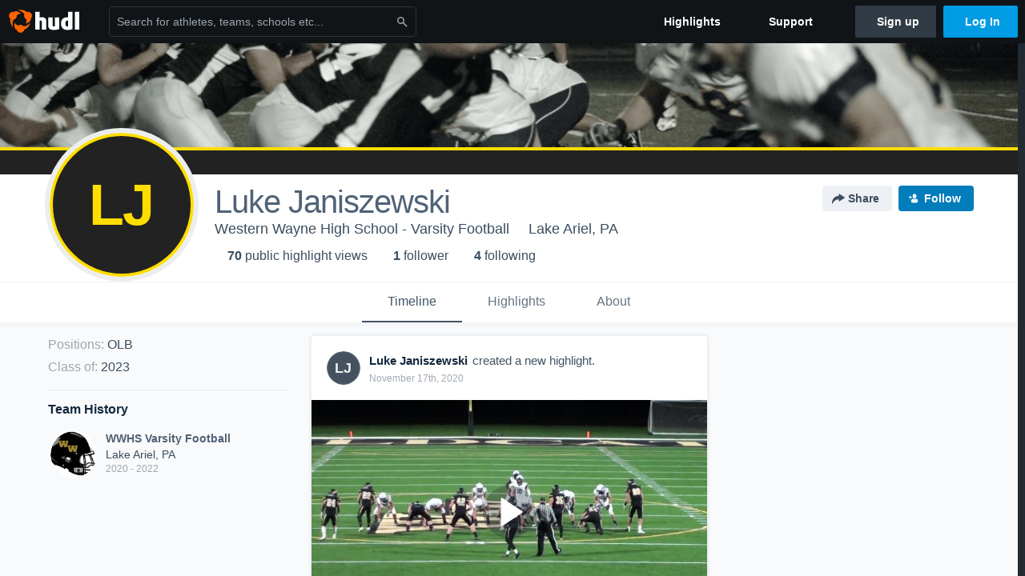

--- FILE ---
content_type: text/html; charset=utf-8
request_url: https://www.hudl.com/profile/14995888/luke-janiszewski
body_size: 21544
content:








<!DOCTYPE html>
<!--[if lt IE 9]>    <html class="no-js lt-ie9 "> <![endif]-->
<!--[if IE 9]>       <html class="no-js ie9 "> <![endif]-->
<!--[if gte IE 9]><!-->
<html class="no-js ">
<!--<![endif]-->
  <head>


    <script nonce="0xyahNYJNKR5CtFfKZqvE/uI">window.__hudlEmbed={"data":{"hudlUI_webNavi18nMessages":{"navbar.home":"Home","navbar.have_us_call_you":"Have Us Call You","navbar.chat_us":"Chat Us","navbar.email_us":"Email Us","navbar.submit_a_ticket":"Submit a Ticket","navbar.watch_tutorials":"Watch Tutorials","navbar.view_tutorials":"View Tutorials","navbar.give_us_feedback":"Give Us Feedback","navbar.connection_test":"Connection Test","navbar.remote_session":"Remote Session","navbar.video":"Video","navbar.import":"Import","navbar.library":"Library","navbar.analysis":"Analysis","navbar.dashboards":"Dashboards","navbar.sessions":"Sessions","navbar.attributes":"Attributes","navbar.admin":"Admin","navbar.profile":"Profile","navbar.teams_and_users":"Teams \u0026 Users","navbar.zones_and_thresholds":"Zones \u0026 Thresholds","navbar.signal_targets":"Targets","navbar.apps":"Apps","navbar.apps.hudl":"Hudl","navbar.apps.human_performance":"Human Performance","navbar.manage_library":"Manage Library","navbar.highlights":"Highlights","navbar.hudl_classic":"Hudl Classic","navbar.my_athletes":"My Athletes","navbar.my_highlights":"My Highlights","navbar.national_highlights":"National Highlights","navbar.new":"New","navbar.calendar.pro-tip.header":"New Feature","navbar.calendar.pro-tip.bold":"View events for all your teams and organizations in a single place.","navbar.calendar.pro-tip.regular":"This feature is in progress—we’re still making improvements.","navbar.team":"Team","navbar.roster":"Roster","navbar.coaches":"Coaches","navbar.groups":"Groups","navbar.schedule":"Schedule","navbar.activity":"Activity","navbar.add_another_team":"Add Another Team","navbar.breakdown_data":"Breakdown Data","navbar.campaigns":"Campaigns","navbar.keepsakes":"Keepsakes","navbar.use_funds":"Use Funds","navbar.insiders":"Insiders","navbar.team_info":"Team Info","navbar.recruiting":"Recruiting","navbar.recruiting_settings":"Recruiting Settings","navbar.recruiting_college_search":"College Search","navbar.recruiting_verify_athletes":"Verify Athletes","navbar.sharing":"Sharing","navbar.privacy":"Privacy","navbar.stats":"Stats","navbar.messaging":"Messaging","navbar.access":"Athlete Access","navbar.programs":"Programs","navbar.teams":"Teams","navbar.play_tools":"Play Tools","navbar.practice_scripts":"Practice Scripts","navbar.playbook":"Playbook","navbar.exchanges":"Exchanges","navbar.season_stats":"Season Stats","navbar.reports":"Reports","navbar.bt_scouting":"Scouting","navbar.bt_playlists":"Playlists","navbar.performance_center":"Performance Center","navbar.web_uploader":"Upload","navbar.technique":"Hudl Technique","navbar.other":"Other","navbar.view_profile":"View Profile","navbar.edit_profile":"Edit Profile","navbar.account_settings":"Account Settings","navbar.billing_and_orders":"Billing \u0026 Orders","navbar.tickets_and_passes":"Tickets \u0026 Passes","navbar.registrations_and_payments":"Registrations \u0026 Payments","navbar.livestream_purchases":"Livestream Purchases","navbar.sportscode_licenses":"Sportscode Licenses","navbar.log_out":"Log Out","navbar.account":"Account","navbar.assist_dashboard":"Hudl Assist Dashboard","navbar.quality_control_dashboard":"Quality Control Dashboard","navbar.call":"Call","navbar.call_details":"Call 24 hours a day, 7 days a week","navbar.call_phone_number":"{phoneNumber}","navbar.email":"Email","navbar.email_details":"support@hudl.com","navbar.email_address":"{emailAddress}","navbar.your_profile":"Your Profile","webnav.your_videos":"Your Videos","webnav.community_videos":"Community Videos","webnav.related_members_tab.v2":"Family Members","webnav.your_info":"Your Info","webnav.your_highlights":"Your Highlights","webnav.team_highlights":"Team Highlights","webnav.the_feed":"The Feed","webnav.all":"All","webnav.direct":"Direct","webnav.league_pool":"League Pool","webnav.leagues_pool":"Leagues Pool","webnav.team_settings":"Team Settings","webnav.manage_members":"Manage Team","webnav.team_profile":"Team Profile","webnav.chat":"Chat","webnav.manage":"Manage","navbar.get_help":"Get Help","navbar.help_center":"Help Center","navbar.your_account":"Your Account","webnav.explore":"Explore","webnav.watch_now":"Watch Now","webnav.rewards":"Rewards","navbar.log_in":"Log In","webnav.analyst":"Analyst","webnav.analyst_training":"Training","webnav.quality_analyst":"Quality Analyst","webnav.assist_role":"Hudl Assist Role","webnav.general":"General","webnav.training":"Training","webnav.player_stats":"Player Stats","webnav.player_tracking":"Player Tracking","webnav.auto_submission":"Auto-Submission","webnav.advanced_processes":"Advanced Processes","webnav.assist_experimental":"Experimental","webnav.pool":"Pool","webnav.leagues":"Leagues","webnav.your_recruits":"Your Recruits","webnav.search":"Search","webnav.offensive":"Offensive","webnav.defensive":"Defensive","webnav.special_teams":"Special Teams","webnav.manage_breakdown_data":"Manage Breakdown Data","webnav.current_campaigns":"Current Campaigns","webnav.settings":"Settings","webnav.manage_teams":"Manage Teams","webnav.notifications":"Notifications","webnav.more":"More","webnav.you":"YOU","webnav.teams":"TEAMS","webnav.season":"Season","navbar.sports":"Sports","navbar.about":"About","navbar.products":"Products","navbar.solutions":"Solutions","navbar.sign_up":"Sign up","navbar.support":"Support","navbar.limited_subscription":"Limited Subscription","navbar.highschool":"High School","navbar.highschool_description":"Powerful solutions to power entire departments","navbar.clubyouth":"Club and Youth","navbar.clubyouth_description":"Differentiate and develop your club and athletes","navbar.collegiate":"Collegiate","navbar.collegiate_description":"Performance analysis tools for college athletics","navbar.professional":"Professional","navbar.professional_description":"End-to-end solutions for the world\u0027s top organizations","navbar.bysport":"By Sport","navbar.bysport_description":"See how Hudl works for your sport","navbar.hudl":"Hudl","navbar.hudl_description":"Online and mobile platform for video sharing and review","navbar.sportscode":"Sportscode","navbar.sportscode_description":"Customizable performance analysis","navbar.assist":"Hudl Assist","navbar.assist_description":"Automatic game breakdowns, stats and reports","navbar.focus":"Focus","navbar.focus_description":"Smart camera that automatically records games and practices","navbar.sideline":"Sideline","navbar.sideline_description":"Instant replay for American football teams","navbar.replay":"Replay","navbar.replay_description":"Instant replay for teams using Sportscode","navbar.volleymetrics":"Volleymetrics","navbar.volleymetrics_description":"Powerful solutions to power entire departments","navbar.seeall":"See All","navbar.seeall_description":"Explore the full suite of products","communitysearchbar.placeholder":"Search for athletes, teams, schools etc...","communitysearchbar.title":"Search","communitysearchbar.cancel":"Cancel","communitysearchbar.results_title":"Search Results","communitysearchbar.suggestions":"Suggestions","communitysearchbar.views":"views","communitysearchbar.followers":"followers","communitysearchbar.explore":"Explore","communitysearchbar.explore_title":"Featured and Trending","communitysearchbar.explore_description":"The best content across all of Hudl.","communitysearchbar.enter_query":"Enter a query to search.","communitysearchbar.no_results":"Could not find any results for \u0022{query}\u0022.","webnav.formation_names":"Formation Names","webnav.saved_prospects":"Saved Prospects","navbar.apps.signal":"Signal","navbar.themeselector_dark":"Dark","navbar.themeselector_light":"Light"},"hudlUI_generici18nMessages":{},"hudlUI_generic":{"data":{"salesforce":null,"activityTracker":null,"useUniversalWebNavigation":false,"ns1":null,"qualtrics":null,"decagon":null}},"hudlUI_webNav":{"data":{"globalNav":{"home":{"navigationItem":0,"isActive":false,"displayName":{"translationKey":"navbar.home","translationArguments":{},"translationValue":null},"url":"/home","qaId":"webnav-globalnav-home"},"explore":{"navigationItem":0,"isActive":false,"displayName":{"translationKey":"webnav.watch_now","translationArguments":{},"translationValue":null},"url":"https://fan.hudl.com/","qaId":"webnav-globalnav-watchnow"},"performanceCenter":null,"upload":null,"calendar":null,"notifications":null,"messages":{"hasMessagingFeature":false,"hasUnreadMessages":false,"navigationItem":0,"isActive":false,"displayName":null,"url":null,"qaId":null},"account":{"navigationItem":0,"isActive":false,"displayName":{"translationKey":"navbar.account","translationArguments":{},"translationValue":null},"url":"/profile/","qaId":"webnav-globalnav-account"},"appsMenu":null,"login":{"navigationItem":0,"isActive":false,"displayName":{"translationKey":"navbar.log_in","translationArguments":{},"translationValue":null},"url":"/login","qaId":"webnav-globalnav-login"},"userMenu":{"userItem":{"avatarImg":null,"displayName":{"translationKey":null,"translationArguments":null,"translationValue":null},"unformattedName":null,"email":null},"personalItems":[],"accountItems":[{"navigationItem":6,"isActive":false,"displayName":{"translationKey":"navbar.account_settings","translationArguments":{},"translationValue":null},"url":"/profile/","qaId":"webnav-usermenu-accountsettings"},{"navigationItem":6,"isActive":false,"displayName":{"translationKey":"navbar.livestream_purchases","translationArguments":{},"translationValue":null},"url":"https://vcloud.hudl.com/me/","qaId":"webnav-usermenu-livestreampurchases"},{"navigationItem":6,"isActive":false,"displayName":{"translationKey":"navbar.tickets_and_passes","translationArguments":{},"translationValue":null},"url":"https://fan.hudl.com/ticketing/orders/view","qaId":"webnav-usermenu-ticketsandpasses"}],"logout":{"navigationItem":0,"isActive":false,"displayName":{"translationKey":"navbar.log_out","translationArguments":{},"translationValue":null},"url":"/logout","qaId":"webnav-usermenu-logout"},"help":{"displayName":{"translationKey":"navbar.get_help","translationArguments":{},"translationValue":null},"title":{"translationKey":"navbar.get_help","translationArguments":{},"translationValue":null},"helpItems":[{"titleText":{"translationKey":null,"translationArguments":{},"translationValue":null},"displayText":{"translationKey":"navbar.help_center","translationArguments":{},"translationValue":null},"infoText":{"translationKey":null,"translationArguments":{},"translationValue":null},"url":"/support","qaId":"webnav-helpmenu-helpcenter","linkTarget":null,"openInNewTab":true,"liAttributesString":null},{"titleText":{"translationKey":"navbar.email","translationArguments":{},"translationValue":null},"displayText":{"translationKey":"navbar.email_us","translationArguments":{},"translationValue":null},"infoText":{"translationKey":"navbar.email_details","translationArguments":{},"translationValue":null},"url":"/support/contact","qaId":"webnav-helpmenu-email","linkTarget":null,"openInNewTab":true,"liAttributesString":null}]},"themeSelector":{"darkLabel":{"translationKey":"navbar.themeselector_dark","translationArguments":{},"translationValue":null},"lightLabel":{"translationKey":"navbar.themeselector_light","translationArguments":{},"translationValue":null}}}},"unregisteredNav":{"home":{"navigationItem":0,"isActive":false,"displayName":null,"description":null,"url":"/","qaId":"webnav-unregisterednav-home","unregisteredSubNavItems":null},"sports":null,"about":null,"solutions":{"navigationItem":0,"isActive":false,"displayName":{"translationKey":"navbar.solutions","translationArguments":{},"translationValue":null},"description":null,"url":null,"qaId":"webnav-unregisterednav-solutions","unregisteredSubNavItems":[{"navigationItem":0,"isActive":false,"displayName":{"translationKey":"navbar.highschool","translationArguments":{},"translationValue":null},"description":{"translationKey":"navbar.highschool_description","translationArguments":{},"translationValue":null},"url":"/solutions/highschool/athletic-departments","qaId":"webnav-unregisterednav-highschool","unregisteredSubNavItems":null},{"navigationItem":0,"isActive":false,"displayName":{"translationKey":"navbar.clubyouth","translationArguments":{},"translationValue":null},"description":{"translationKey":"navbar.clubyouth_description","translationArguments":{},"translationValue":null},"url":"/solutions/club-and-youth","qaId":"webnav-unregisterednav-clubyouth","unregisteredSubNavItems":null},{"navigationItem":0,"isActive":false,"displayName":{"translationKey":"navbar.collegiate","translationArguments":{},"translationValue":null},"description":{"translationKey":"navbar.collegiate_description","translationArguments":{},"translationValue":null},"url":"/solutions/collegiate-departments","qaId":"webnav-unregisterednav-collegiate","unregisteredSubNavItems":null},{"navigationItem":0,"isActive":false,"displayName":{"translationKey":"navbar.professional","translationArguments":{},"translationValue":null},"description":{"translationKey":"navbar.professional_description","translationArguments":{},"translationValue":null},"url":"/solutions/professional","qaId":"webnav-unregisterednav-professional","unregisteredSubNavItems":null},{"navigationItem":0,"isActive":false,"displayName":{"translationKey":"navbar.bysport","translationArguments":{},"translationValue":null},"description":{"translationKey":"navbar.bysport_description","translationArguments":{},"translationValue":null},"url":"/sports","qaId":"webnav-unregisterednav-bysport","unregisteredSubNavItems":null}]},"products":{"navigationItem":0,"isActive":false,"displayName":{"translationKey":"navbar.products","translationArguments":{},"translationValue":null},"description":null,"url":null,"qaId":"webnav-unregisterednav-products","unregisteredSubNavItems":[{"navigationItem":0,"isActive":false,"displayName":{"translationKey":"navbar.hudl","translationArguments":{},"translationValue":null},"description":{"translationKey":"navbar.hudl_description","translationArguments":{},"translationValue":null},"url":"/products/hudl","qaId":"webnav-unregisterednav-hudl","unregisteredSubNavItems":null},{"navigationItem":0,"isActive":false,"displayName":{"translationKey":"navbar.sportscode","translationArguments":{},"translationValue":null},"description":{"translationKey":"navbar.sportscode_description","translationArguments":{},"translationValue":null},"url":"/products/sportscode","qaId":"webnav-unregisterednav-sportscode","unregisteredSubNavItems":null},{"navigationItem":0,"isActive":false,"displayName":{"translationKey":"navbar.assist","translationArguments":{},"translationValue":null},"description":{"translationKey":"navbar.assist_description","translationArguments":{},"translationValue":null},"url":"/products/assist","qaId":"webnav-unregisterednav-assist","unregisteredSubNavItems":null},{"navigationItem":0,"isActive":false,"displayName":{"translationKey":"navbar.focus","translationArguments":{},"translationValue":null},"description":{"translationKey":"navbar.focus_description","translationArguments":{},"translationValue":null},"url":"/products/focus","qaId":"webnav-unregisterednav-focus","unregisteredSubNavItems":null},{"navigationItem":0,"isActive":false,"displayName":{"translationKey":"navbar.sideline","translationArguments":{},"translationValue":null},"description":{"translationKey":"navbar.sideline_description","translationArguments":{},"translationValue":null},"url":"/products/sideline","qaId":"webnav-unregisterednav-sideline","unregisteredSubNavItems":null},{"navigationItem":0,"isActive":false,"displayName":{"translationKey":"navbar.replay","translationArguments":{},"translationValue":null},"description":{"translationKey":"navbar.replay_description","translationArguments":{},"translationValue":null},"url":"/products/replay","qaId":"webnav-unregisterednav-replay","unregisteredSubNavItems":null},{"navigationItem":0,"isActive":false,"displayName":{"translationKey":"navbar.volleymetrics","translationArguments":{},"translationValue":null},"description":{"translationKey":"navbar.volleymetrics_description","translationArguments":{},"translationValue":null},"url":"http://volleymetrics.com/","qaId":"webnav-unregisterednav-volleymetrics","unregisteredSubNavItems":null},{"navigationItem":0,"isActive":false,"displayName":{"translationKey":"navbar.seeall","translationArguments":{},"translationValue":null},"description":{"translationKey":"navbar.seeall_description","translationArguments":{},"translationValue":null},"url":"/products","qaId":"webnav-unregisterednav-seeall","unregisteredSubNavItems":null}]},"highlights":{"navigationItem":0,"isActive":false,"displayName":{"translationKey":"navbar.highlights","translationArguments":{},"translationValue":null},"description":null,"url":"/explore","qaId":"webnav-unregisterednav-highlights","unregisteredSubNavItems":null},"support":{"navigationItem":0,"isActive":false,"displayName":{"translationKey":"navbar.support","translationArguments":{},"translationValue":null},"description":null,"url":"/support","qaId":"webnav-unregisterednav-support","unregisteredSubNavItems":null},"signUp":{"navigationItem":0,"isActive":false,"displayName":{"translationKey":"navbar.sign_up","translationArguments":{},"translationValue":null},"description":null,"url":"/register/signup","qaId":"webnav-unregisterednav-signup","unregisteredSubNavItems":null},"logIn":{"navigationItem":0,"isActive":false,"displayName":{"translationKey":"navbar.log_in","translationArguments":{},"translationValue":null},"description":null,"url":"/login","qaId":"webnav-unregisterednav-login","unregisteredSubNavItems":null}},"primaryNav":{"primaryContextSwitcher":null,"primaryTeamSwitcher":{"teamItems":[]},"primaryNavItems":[]},"userId":null,"currentTeamId":null,"mixpanelToken":"e114f3b99b54397ee10dd1506911d73f","includeCommunitySearchBar":true},"fallbackData":null},"i18nLocale":"en","i18nMessages":{"profiles.recruit.team_contact_prompt.admin":"Select your team’s recruitment contact in {teamRecruitingContactLink}","profiles.tab_games.restricted_access.title":"Select one of this athlete\u0027s teams to watch their video.","profiles.tab_games.owner.preview_only.note":"\u003cstrong\u003ePreview Only.\u003c/strong\u003e Recruiters can watch games from your team’s schedule here. To watch videos yourself, go to your team’s library.","profiles.tab_games":"Games","profiles.recruit.tooltip_visible_to_recruiters":"Only visible to recruiters","profiles.tab_games.error_message.description.athlete":"We are unable to show games for this athlete.","profiles.recruit.learn_more_title.opted-in":"\u003cstrong\u003eOnly visible to recruiters. \u003c/strong\u003e","profiles.tab_games.error_message.cta_link":"contact Hudl Support","profiles.recruit.learn_more_title.opted-out":"\u003cstrong\u003eOnly visible to recruiters if you set your profile to recruitable. \u003c/strong\u003e","profiles.recruit.incomplete_profile.title":"This information cannot be displayed. The athlete has not completed their recruiting profile yet.","profiles.tab_games.error_message.title":"Something went wrong","profiles.tab_games.error_message.cta":"Please {{ctaLink}} for help.","profiles.recruit.tooltip_not_visible_to_recruiters":"Not visible to recruiters until you set your profile to recruitable","profiles.highlights.draft.description":"This is a draft highlight and needs to be published to make it public.","profiles.tab_timeline":"Timeline","profiles.tab_games.owner.preview_notice_cta":"Hudl\u0027s guide to recruiting","profiles.recruit.team_contact_prompt.admin_link":"Recruiting Settings","profiles.tab_games.owner.preview_notice_message":"You can access your games from your team’s library. To find out what recruiters are looking for, check out {ctaLink}.","profiles.tab_games.owner.preview_only.video_thumbnail":"Preview Only","profiles.recruit.team_contact_prompt.coaches_and_athletes":"An admin can select your team’s recruitment contact in team recruiting settings.","profiles.tab_games.owner.go_to_library":"Go to your team’s library","profiles.tab_about":"About","profiles.recruit.commitment.committed":"Committed","profiles.tab_games.owner.preview_notice_title":"\u003cstrong\u003eOnly recruiters can watch full games here. \u003c/strong\u003e","profiles.tab_games.error_message.description":"We are unable to show games for this athlete.","profiles.tab_games.owner.preview_only":"Preview Only","profiles.highlights_tutorial":"Highlight Tutorials","profiles.recruit.learn_more_message":"To learn more, check out {ctaLink}.","profiles.recruit.learn_more_cta":"Hudl\u0027s guide to recruiting","profiles.tab_highlights":"Highlights","profiles.tab_contact":"Contact","profiles.tab_games.restricted_access.subtitle":"Games cannot be displayed here until their profile is complete.","recruit.share_history.shared_by.team_view.you":"You shared {athleteLink}","recruit.athlete_sharing_form.subtitle.opted_out.athlete":"Turn on your profile\u0027s Recruitable setting to share with recruiters.","recruit.athlete_sharing_form.subtitle.opted_in.coach":"Recruiters will receive an email with a link to the athlete\u0027s profile. They’ll have access to recruiting-specific content, including games, academic and contact information.","recruit.share_history.error":"Something went wrong. Please refresh and try again.","recruit.share_history.header.sender":"Sender","recruit.athlete_sharing_form.team_label":"Team","recruit.athlete_sharing_form.subtitle":"Recruiters will receive an email with a link to your profile. They’ll have access to recruiting-specific content, including games, academic and contact information.","recruit.athlete_sharing_form.subtitle.opted_in.athlete":"Recruiters will receive an email with a link to your profile. They’ll have access to recruiting-specific content, including games, academic and contact information.","recruit.share_history.no_shares_for_team.header":"No athletes have been shared yet.","recruit.share_history.title.team":"Shared Recruiting Profiles","recruit.athlete_sharing_form.email_placeholder":"Enter email","recruit.athlete_sharing_form.team_helptext":"Select the team you’d like to appear in the email.","recruit.athlete_sharing_form.message_placeholder":"Add a message","recruit.share_history.no_shared_packages.athlete":"Your recruiting profile hasn’t been shared with any recruiters yet.","recruit.athlete_sharing_form.message_label":"Message","recruit.share_history.no_shared_packages.coach":"This athlete’s recruiting profile hasn’t been shared with any recruiters yet.","recruit.share_history.header.recipient":"Recipient","recruit.share_history.title":"Shared With","recruit.athlete_sharing_form.email_helptext":"Recruiting profiles can only be shared to .edu or .ca email addresses.","recruit.athlete_sharing_form.email_label":"Email","recruit.athlete_sharing_form.share_button":"Share","recruit.athlete_sharing_form.title":"Share Recruiting Profile","recruit.athlete_sharing_form.email_help":"Recruiting profiles can only be shared with an .edu or .ca email address.","recruit.share_history.shared_by.team_view.coach":"{coachName} shared {athleteLink}","recruit.share_history.shared_by.athlete_view.you":"You","recruit.share_history.shared_by.you":"You","recruit.share_history.contacted_via_college_search":"Contacted via College Search","recruit.athlete_sharing_form.share_button_success":"Shared","recruit.athlete_sharing_form.subtitle.opted_out.coach":"The athlete must turn on their profile\u0027s Recruitable setting before you can share with recruiters.","recruit.share_history.unknown_coach":"Unknown Coach","recruit.share_history.no_shares_for_team.athlete_selector":"Select an athlete","recruit.share_history.title.athlete":"Shared With","recruit.share_history.no_shares_for_team.message":"{athleteSelectorLink} you’d like to share with a recruiter."},"ads":{"networkId":"29795821","targetingData":{"isLogIn":"False","isRecruit":"False","isCoachAd":"False","isAthlete":"False","userGradYear":"0","userTopRole":"Unregistered","userGender":null,"userRegion":null,"userSport":null,"userPosition":null,"adContext":null,"nonPersonalizedAds":"False","contentGradYear":"2023","containerType":"User","contentSeries":null,"contentSport":"Football","contentRegion":"PA","contentGender":"Male"},"overridePaths":{}},"disableMouseFlowCookieCheck":true,"mouseFlowRate":0,"mouseFlowSourceUrl":"//cdn.mouseflow.com/projects/d40dedb4-7d23-4681-ba4c-960621340b29.js","recruitProfileSharingIsEnabled":true,"requestStartInMilliseconds":1768834266471,"pageData":{"athlete":{"athleteId":"14995888"}}},"services":{"getProfileFollowers":"/profile/14995888/followers","getProfileFollowing":"/profile/14995888/following","followFeedUser":"/api/v2/feedproducer/friendship/follow-user","unfollowFeedUser":"/api/v2/feedproducer/friendship/unfollow-user","updateUserImage":"/Image/SelectImageArea","logPageLoad":"/profile/14995888/log-page-load","highlightsUploadCredentials":"https://www.hudl.com/api/v2/upload-requests/credentials/highlight-image","highlightsPresign":"https://www.hudl.com/api/v2/upload-requests/presigned-url","teamProfile":"/team/v2/{teamId}","getRecruitGamesAsRecruiter":"/api/v2/recruit/video/team/{recruitTeamId}/athlete/14995888/athlete-team/{athleteTeamId}","recruitVideoExperienceUrl":"/recruit/team/{recruitTeamId}/video/athlete/14995888/game/{cutupId}","recruitVspaUrl":"/recruiting/athleteprofile/vspa/14995888/{athleteTeamId}/{eventId}?useHudlProfiles=true","downloadTagsAsRecruiter":"/recruiting/athleteprofile/event/{eventId}/team/{athleteTeamId}/breakdown/{breakdownId}/athlete/14995888/download","downloadGameVideoAsRecruiter":"/recruiting/athleteprofile/event/{eventId}/team/{athleteTeamId}/athlete/14995888/download"},"model":{"ads":{"houseAdsEnabled":true,"displayAdData":{"isLogIn":false,"isRecruit":false,"isCoachAd":false,"isAthlete":false,"userGradYear":0,"userTopRole":"Unregistered","userGender":null,"userRegion":null,"userSport":null,"userPosition":null,"adContext":null,"nonPersonalizedAds":false,"contentGradYear":2023,"containerType":"User","contentSeries":null,"contentSport":"Football","contentRegion":"PA","contentGender":"Male"},"preRollAdData":{"hasLogIn":false,"reelLength":0,"isLogIn":false,"isRecruit":false,"isCoachAd":false,"isAthlete":false,"userGradYear":0,"userTopRole":"Unregistered","userGender":null,"userRegion":null,"userSport":null,"userPosition":null,"adContext":null,"nonPersonalizedAds":false,"contentGradYear":2023,"containerType":"User","contentSeries":null,"contentSport":"Football","contentRegion":"PA","contentGender":"Male"},"vastTag":"https://pubads.g.doubleclick.net/gampad/ads?sz=640x480\u0026iu=/29795821/Video_TeamTimeline_Desktop\u0026impl=s\u0026gdfp_req=1\u0026env=vp\u0026output=xml_vast2\u0026unviewed_position_start=1\u0026url=[referrer_url]\u0026correlator=[timestamp]","mobileVastTag":"https://pubads.g.doubleclick.net/gampad/ads?sz=640x480\u0026iu=/29795821/Video_TeamTimeline_Mobile\u0026impl=s\u0026gdfp_req=1\u0026env=vp\u0026output=xml_vast2\u0026unviewed_position_start=1\u0026url=[referrer_url]\u0026correlator=[timestamp]"},"highlights":{"createHighlightUrl":"","reels":[{"durationMs":123689.0,"editUrl":null,"orderUrl":"/order/dvd?ru=/video/3/14995888/5fa04e233449120ba87174d5\u0026i=u14995888-s1-sn2020-2021 Season","reelId":"5fa04e233449120ba87174d5","legacyReelId":"5fa04e233449120ba87174d5","season":2020,"thumbnailUrl":"https://vh.hudl.com/9055212/39003/49740297/0088b868-427e-4d3e-9ba0-0d0a108c440d_1080_3000_Thumbnail.jpg?v=7C0D8B3F5C7FD808","title":"North Pocono High School","type":0,"unixTime":1604341283.0,"videoUrl":"/video/3/14995888/5fa04e233449120ba87174d5","views":8,"reactionCount":0,"isRendering":false,"currentUserCanEdit":false,"isAutoGen":false,"tweetText":"","isDraft":false,"videoFiles":[{"serverId":110,"path":"p-highlights/User/14995888/5fa04e233449120ba87174d5/960d9037_480.mp4","quality":480,"url":"https://vh.hudl.com/p-highlights/User/14995888/5fa04e233449120ba87174d5/960d9037_480.mp4?v=6BB874F8E187D808","bucketName":null,"version":0},{"serverId":110,"path":"p-highlights/User/14995888/5fa04e233449120ba87174d5/960d9037_360.mp4","quality":360,"url":"https://vh.hudl.com/p-highlights/User/14995888/5fa04e233449120ba87174d5/960d9037_360.mp4?v=6BB874F8E187D808","bucketName":null,"version":0},{"serverId":110,"path":"p-highlights/User/14995888/5fa04e233449120ba87174d5/960d9037_720.mp4","quality":720,"url":"https://vh.hudl.com/p-highlights/User/14995888/5fa04e233449120ba87174d5/960d9037_720.mp4?v=6BB874F8E187D808","bucketName":null,"version":0}]},{"durationMs":199302.0,"editUrl":null,"orderUrl":"/order/dvd?ru=/video/3/14995888/5fac2bdabd6bc9094ca5626e\u0026i=u14995888-s1-sn2020-2021 Season","reelId":"5fac2bdabd6bc9094ca5626e","legacyReelId":"5fac2bdabd6bc9094ca5626e","season":2020,"thumbnailUrl":"https://vh.hudl.com/9055212/39003/48860020/1410cdfa-4136-4858-8825-2b7978e0d873_1080_3000_Thumbnail.jpg?v=5C2475CD6E86D808","title":"West Scranton","type":0,"unixTime":1605118938.0,"videoUrl":"/video/3/14995888/5fac2bdabd6bc9094ca5626e","views":0,"reactionCount":0,"isRendering":false,"currentUserCanEdit":false,"isAutoGen":false,"tweetText":"","isDraft":false,"videoFiles":[{"serverId":110,"path":"p-highlights/User/14995888/5fac2bdabd6bc9094ca5626e/23ac2636_480.mp4","quality":480,"url":"https://vh.hudl.com/p-highlights/User/14995888/5fac2bdabd6bc9094ca5626e/23ac2636_480.mp4?v=F615A4E83787D808","bucketName":null,"version":0},{"serverId":110,"path":"p-highlights/User/14995888/5fac2bdabd6bc9094ca5626e/23ac2636_360.mp4","quality":360,"url":"https://vh.hudl.com/p-highlights/User/14995888/5fac2bdabd6bc9094ca5626e/23ac2636_360.mp4?v=F615A4E83787D808","bucketName":null,"version":0},{"serverId":110,"path":"p-highlights/User/14995888/5fac2bdabd6bc9094ca5626e/23ac2636_720.mp4","quality":720,"url":"https://vh.hudl.com/p-highlights/User/14995888/5fac2bdabd6bc9094ca5626e/23ac2636_720.mp4?v=F615A4E83787D808","bucketName":null,"version":0}]},{"durationMs":220683.0,"editUrl":null,"orderUrl":"/order/dvd?ru=/video/3/14995888/5fac311ef327a70990152a9c\u0026i=u14995888-s1-sn2020-2021 Season","reelId":"5fac311ef327a70990152a9c","legacyReelId":"5fac311ef327a70990152a9c","season":2020,"thumbnailUrl":"https://vh.hudl.com/9055212/39003/49092257/2effc7bd-6dd3-4bc5-aa0e-9f7d38121f55_1080_3000_Thumbnail.jpg?v=B98342EB7186D808","title":"Scranton Prep High School","type":0,"unixTime":1605120286.0,"videoUrl":"/video/3/14995888/5fac311ef327a70990152a9c","views":4,"reactionCount":0,"isRendering":false,"currentUserCanEdit":false,"isAutoGen":false,"tweetText":"","isDraft":false,"videoFiles":[{"serverId":110,"path":"p-highlights/User/14995888/5fac311ef327a70990152a9c/cb2dd16c_480.mp4","quality":480,"url":"https://vh.hudl.com/p-highlights/User/14995888/5fac311ef327a70990152a9c/cb2dd16c_480.mp4?v=339272777586D808","bucketName":null,"version":0},{"serverId":110,"path":"p-highlights/User/14995888/5fac311ef327a70990152a9c/cb2dd16c_360.mp4","quality":360,"url":"https://vh.hudl.com/p-highlights/User/14995888/5fac311ef327a70990152a9c/cb2dd16c_360.mp4?v=339272777586D808","bucketName":null,"version":0},{"serverId":110,"path":"p-highlights/User/14995888/5fac311ef327a70990152a9c/cb2dd16c_720.mp4","quality":720,"url":"https://vh.hudl.com/p-highlights/User/14995888/5fac311ef327a70990152a9c/cb2dd16c_720.mp4?v=339272777586D808","bucketName":null,"version":0}]},{"durationMs":27687.0,"editUrl":null,"orderUrl":"/order/dvd?ru=/video/3/14995888/5fad488c9a913d0b6451e445\u0026i=u14995888-s1-sn2020-2021 Season","reelId":"5fad488c9a913d0b6451e445","legacyReelId":"5fad488c9a913d0b6451e445","season":2020,"thumbnailUrl":"https://vh.hudl.com/9055212/39003/49310782/12426635-605f-406e-b389-9ea357c92926_1080_3000_Thumbnail.jpg?v=841429B11887D808","title":"Honesdale High","type":0,"unixTime":1605191820.0,"videoUrl":"/video/3/14995888/5fad488c9a913d0b6451e445","views":7,"reactionCount":0,"isRendering":false,"currentUserCanEdit":false,"isAutoGen":false,"tweetText":"","isDraft":false,"videoFiles":[{"serverId":110,"path":"p-highlights/User/14995888/5fad488c9a913d0b6451e445/369d6eff_480.mp4","quality":480,"url":"https://vh.hudl.com/p-highlights/User/14995888/5fad488c9a913d0b6451e445/369d6eff_480.mp4?v=6C4E75D53F87D808","bucketName":null,"version":0},{"serverId":110,"path":"p-highlights/User/14995888/5fad488c9a913d0b6451e445/369d6eff_360.mp4","quality":360,"url":"https://vh.hudl.com/p-highlights/User/14995888/5fad488c9a913d0b6451e445/369d6eff_360.mp4?v=6C4E75D53F87D808","bucketName":null,"version":0},{"serverId":110,"path":"p-highlights/User/14995888/5fad488c9a913d0b6451e445/369d6eff_720.mp4","quality":720,"url":"https://vh.hudl.com/p-highlights/User/14995888/5fad488c9a913d0b6451e445/369d6eff_720.mp4?v=6C4E75D53F87D808","bucketName":null,"version":0}]},{"durationMs":121989.0,"editUrl":null,"orderUrl":"/order/dvd?ru=/video/3/14995888/5fad8bdebd6afc04d04f5cbb\u0026i=u14995888-s1-sn2020-2021 Season","reelId":"5fad8bdebd6afc04d04f5cbb","legacyReelId":"5fad8bdebd6afc04d04f5cbb","season":2020,"thumbnailUrl":"https://vh.hudl.com/9055212/39003/49530322/c0c8f795-a281-4bac-815c-581dd41f470a_1080_3000_Thumbnail.jpg?v=E3E441E24087D808","title":"Valley View ","type":0,"unixTime":1605209054.0,"videoUrl":"/video/3/14995888/5fad8bdebd6afc04d04f5cbb","views":11,"reactionCount":0,"isRendering":false,"currentUserCanEdit":false,"isAutoGen":false,"tweetText":"","isDraft":false,"videoFiles":[{"serverId":110,"path":"p-highlights/User/14995888/5fad8bdebd6afc04d04f5cbb/9ae87f68_480.mp4","quality":480,"url":"https://vh.hudl.com/p-highlights/User/14995888/5fad8bdebd6afc04d04f5cbb/9ae87f68_480.mp4?v=AD00A6FC4387D808","bucketName":null,"version":0},{"serverId":110,"path":"p-highlights/User/14995888/5fad8bdebd6afc04d04f5cbb/9ae87f68_360.mp4","quality":360,"url":"https://vh.hudl.com/p-highlights/User/14995888/5fad8bdebd6afc04d04f5cbb/9ae87f68_360.mp4?v=AD00A6FC4387D808","bucketName":null,"version":0},{"serverId":110,"path":"p-highlights/User/14995888/5fad8bdebd6afc04d04f5cbb/9ae87f68_720.mp4","quality":720,"url":"https://vh.hudl.com/p-highlights/User/14995888/5fad8bdebd6afc04d04f5cbb/9ae87f68_720.mp4?v=AD00A6FC4387D808","bucketName":null,"version":0}]},{"durationMs":105693.0,"editUrl":null,"orderUrl":"/order/dvd?ru=/video/3/14995888/5fb3d495ff0c3b0888bcc541\u0026i=u14995888-s1-sn2020-2021 Season","reelId":"5fb3d495ff0c3b0888bcc541","legacyReelId":"5fb3d495ff0c3b0888bcc541","season":2020,"thumbnailUrl":"https://vh.hudl.com/9055212/39003/49925102/d508631c-1edb-4fe8-9862-cff06bb229e0_1080_3000_Thumbnail.jpg?v=E8A6397EFF8AD808","title":"Wallenpaupack Area High School","type":0,"unixTime":1605620885.0,"videoUrl":"/video/3/14995888/5fb3d495ff0c3b0888bcc541","views":40,"reactionCount":0,"isRendering":false,"currentUserCanEdit":false,"isAutoGen":false,"tweetText":"","isDraft":false,"videoFiles":[{"serverId":110,"path":"p-highlights/User/14995888/5fb3d495ff0c3b0888bcc541/f32089c5_480.mp4","quality":480,"url":"https://vh.hudl.com/p-highlights/User/14995888/5fb3d495ff0c3b0888bcc541/f32089c5_480.mp4?v=CFC124F1048BD808","bucketName":null,"version":0},{"serverId":110,"path":"p-highlights/User/14995888/5fb3d495ff0c3b0888bcc541/f32089c5_360.mp4","quality":360,"url":"https://vh.hudl.com/p-highlights/User/14995888/5fb3d495ff0c3b0888bcc541/f32089c5_360.mp4?v=CFC124F1048BD808","bucketName":null,"version":0},{"serverId":110,"path":"p-highlights/User/14995888/5fb3d495ff0c3b0888bcc541/f32089c5_720.mp4","quality":720,"url":"https://vh.hudl.com/p-highlights/User/14995888/5fb3d495ff0c3b0888bcc541/f32089c5_720.mp4?v=CFC124F1048BD808","bucketName":null,"version":0}]}],"seasons":[{"orderUrl":"/order/dvd?ru=/video/3/14995888/\u0026i=u14995888-s-sn2020-2021 Season","year":2020}],"highlightSupportUrl":"","libraryUrl":"","useUniversalReelEditor":true,"universalEditorFeatures":[385]},"games":{"teams":{},"defaultTeamId":null,"isAccessRestricted":false},"user":{"followCount":1,"followingCount":4,"videoViewCount":70,"recruiterVideoViewCount":0,"canonicalUrl":"https://www.hudl.com/profile/14995888","profileUrlBase":"/profile/14995888","primaryColor":"222222","secondaryColor":"FFDD00","primaryName":"Luke Janiszewski","firstName":"Luke","lastName":"Janiszewski","description":null,"jersey":null,"profileBannerUri":"https://static.hudl.com/profiles/images/default-banners/football.jpg","mobileProfileBannerUri":"https://static.hudl.com/profiles/images/default-banners/football-mobile.jpg","userId":"14995888","profileLogoUri":null,"mobileProfileLogoUri":null,"onboarding":{"tagline":false,"logo":false,"photo":false},"hideDisplayAds":false,"mostRelevantTeam":{"locationUrl":null,"profileUrl":"https://www.hudl.com/team/v2/30093","schoolLocation":"Lake Ariel, PA","schoolName":"Western Wayne High School","sportId":1,"sportName":"Football","sportEnumName":"Football","schoolId":"13487","stateFullName":"Pennsylvania","stateAbbreviation":"PA","teamName":"Western Wayne High School - Varsity Football","teamId":"30093","gender":0},"positions":"OLB","graduationYear":2023,"teams":[{"location":"Lake Ariel, PA","name":"WWHS Varsity Football","profileUrl":"/team/v2/30093","startYear":2020,"endYear":2022,"logoUri":"https://static.hudl.com/users/prod/2125509_615453367e5f4f85a02cabb91899d9f8.jpg","primaryColor":"222222","secondaryColor":"FFDD00","sportName":"Football","teamId":"30093"}],"featuredReelId":null,"teamGender":0,"showRecruiterActivityEnabled":true},"about":{"overview":{"organization":"Western Wayne High School","location":"Lake Ariel, PA","graduationYear":2023,"height":"","weight":null,"heightWeightVerified":false,"nikeFootballRating":null,"nikeFootballRatingVerified":false,"twitter":null,"teams":[{"profileUrl":"/team/v2/30093","profileImageUri":"https://static.hudl.com/users/prod/2125509_615453367e5f4f85a02cabb91899d9f8.jpg","teamName":"Varsity Football","organizationName":"Western Wayne High School","jerseyNumber":null,"positions":["OLB"],"primaryColor":"171919","secondaryColor":"FFDD00","sportName":"Football","formattedStartAndEnd":"2020 - 2022"}]},"strengthAndSpeed":{"nikeFootballRating":null,"nikeFootballRatingVerified":false,"clean":null,"deadLift":null,"forty":null,"fortyVerified":false,"shuttle":null,"shuttleVerified":false,"vertical":null,"verticalVerified":false,"powerball":null,"powerballVerified":false,"bench":null,"benchVerified":false,"benchPressReps":null,"benchPressRepsVerified":false,"meter100":null,"meter400":null,"meter1600":null,"meter3200":null,"proAgility":null,"squat":null,"standingReach":null,"standingBlockingReach":null,"verticalJumpOneArm":null,"verticalJumpingBlockTwoArms":null,"approachJumpTouchOneArm":null,"sixTouchesSidelineToSideline":null,"achievements":null},"academic":null},"feedback":{"feedbackEnabled":false,"feedbackSurveyUrl":"https://hudlresearch.typeform.com/to/sD1ujV"},"currentUser":{"casualName":null,"userId":null,"isFollowing":false,"isFriend":false,"isPrivilegedUser":false,"isRecruiter":false,"hasAnyRoleOnTeam":false,"lastName":null,"userAsFollower":null,"currentUserRoles":{},"isTeammate":false,"messagingEnabled":false,"emailAddress":null,"isOnTeamInRecruit":false},"presetFilterType":0,"canDismissFeedItems":false,"forcePublicView":false,"httpsAllowed":true,"seoFriendlyName":"luke-janiszewski","isMobile":false,"deviceInfoForLogging":{"device":2,"deviceFamily":"\u0022Mac\u0022","deviceOs":"\u0022Mac OS X 10.15.7\u0022","userAgent":"\u0022ClaudeBot 1.0\u0022"},"feedContentItems":[{"content":{"feedContentId":"5fb3d4bf15f8020b144be49c","dateCreated":"2020-11-17T13:48:47.428Z","authorId":{"type":3,"relatedId":"14995888"},"type":22,"filterCriteria":null,"item":{"action":"created a new highlight.","description":null,"highlights":[{"userId":"14995888","teamId":null,"highlightReelId":"5fb3d495ff0c3b0888bcc541","title":"Wallenpaupack Area High School","subtitle":"2 clips","includeFollowButton":false,"relatedFeedUserId":null,"thumbnail":{"size":1,"url":"https://vh.hudl.com/9055212/39003/49925102/d508631c-1edb-4fe8-9862-cff06bb229e0_1080_3000_Thumbnail.jpg?v=E8A6397EFF8AD808","secureUrl":null,"contentServerId":null,"path":null,"width":null,"height":null},"ownerId":{"type":3,"relatedId":"14995888"},"reelId":"5fb3d495ff0c3b0888bcc541","isHudlProducedSuggestion":false,"videoFiles":[{"quality":480,"url":"https://vh.hudl.com/p-highlights/User/14995888/5fb3d495ff0c3b0888bcc541/f32089c5_480.mp4?v=CFC124F1048BD808","secureUrl":null,"contentServerId":null,"path":null},{"quality":360,"url":"https://vh.hudl.com/p-highlights/User/14995888/5fb3d495ff0c3b0888bcc541/f32089c5_360.mp4?v=CFC124F1048BD808","secureUrl":null,"contentServerId":null,"path":null},{"quality":720,"url":"https://vh.hudl.com/p-highlights/User/14995888/5fb3d495ff0c3b0888bcc541/f32089c5_720.mp4?v=CFC124F1048BD808","secureUrl":null,"contentServerId":null,"path":null}],"views":40,"shortenedUrlId":"2Lbek5","twitterShareText":"Check out Wallenpaupack Area High School by Luke Janiszewski on @hudl","isRendering":false,"durationMs":105693}],"linkTitle":null,"linkUrl":null},"logData":{"reel":"5fb3d495ff0c3b0888bcc541","legacyReel":"5fb3d495ff0c3b0888bcc541","highlightType":"GameHighlight","creationOrigin":"RenderComplete"},"ownerId":{"type":3,"relatedId":"14995888"},"isDeleted":false,"overrideVisibility":false,"targetCriteria":null,"hudlContentId":{"type":2,"relatedId":"5fb3d495ff0c3b0888bcc541","secondaryRelatedId":"14995888"},"showReactions":true,"communityContentId":{"type":2,"relatedId":"5fb3d495ff0c3b0888bcc541","secondaryRelatedId":"14995888"},"showCommunityContentTags":false,"parentFeedContentId":null},"feedUsers":[{"feedUserId":{"type":3,"relatedId":"14995888"},"nameComponents":{"f":"Luke","l":"Janiszewski"},"profileImages":[],"followersCount":1,"friendsCount":4,"userTimelineCount":8,"homeTimelineCount":1058,"dateLastViewed":"0001-01-01T00:00:00Z","userTimelineBucket":1,"homeTimelineBucket":4,"athleteSummary":null,"notificationTimelineCount":2,"notificationTimelineBucket":0,"unreadNotificationCount":2,"notificationDateLastViewed":"0001-01-01T00:00:00Z","description":null,"backgroundImages":null,"hideDisplayAdsOnProfile":false,"ads":null,"isHidden":false}],"displayDate":"2020-11-17T13:48:47.428Z","reactions":{},"currentUserReactions":[],"reactionMessageParts":[],"reactionMessagePartsAlternate":[],"topTaggedFeedUsers":[],"aggregateUserTagCount":0,"isRequestingUserTagged":false,"onPlayTrackingPixels":[],"onImpressionTrackingPixels":[],"onReactionTrackingPixels":[],"onShareTrackingPixels":[],"onVideoCompleteTrackingPixels":[],"onVideoFirstQuartileTrackingPixels":[],"onVideoMidpointQuartileTrackingPixels":[],"onVideoThirdQuartileTrackingPixels":[],"isSponsored":false},{"content":{"feedContentId":"5fae933008258c0834fa011a","dateCreated":"2020-11-13T14:07:44.675Z","authorId":{"type":3,"relatedId":"14995888"},"type":22,"filterCriteria":null,"item":{"action":"updated a highlight.","description":null,"highlights":[{"userId":"14995888","teamId":null,"highlightReelId":"5fa04e233449120ba87174d5","title":"North Pocono High School","subtitle":"6 clips","includeFollowButton":false,"relatedFeedUserId":null,"thumbnail":{"size":1,"url":"https://vh.hudl.com/9055212/39003/49740297/0088b868-427e-4d3e-9ba0-0d0a108c440d_1080_3000_Thumbnail.jpg?v=7C0D8B3F5C7FD808","secureUrl":null,"contentServerId":null,"path":null,"width":null,"height":null},"ownerId":{"type":3,"relatedId":"14995888"},"reelId":"5fa04e233449120ba87174d5","isHudlProducedSuggestion":false,"videoFiles":[{"quality":480,"url":"https://vh.hudl.com/p-highlights/User/14995888/5fa04e233449120ba87174d5/960d9037_480.mp4?v=6BB874F8E187D808","secureUrl":null,"contentServerId":null,"path":null},{"quality":360,"url":"https://vh.hudl.com/p-highlights/User/14995888/5fa04e233449120ba87174d5/960d9037_360.mp4?v=6BB874F8E187D808","secureUrl":null,"contentServerId":null,"path":null},{"quality":720,"url":"https://vh.hudl.com/p-highlights/User/14995888/5fa04e233449120ba87174d5/960d9037_720.mp4?v=6BB874F8E187D808","secureUrl":null,"contentServerId":null,"path":null}],"views":8,"shortenedUrlId":"2NHJhQ","twitterShareText":"Check out North Pocono High School by Luke Janiszewski on @hudl","isRendering":false,"durationMs":123689}],"linkTitle":null,"linkUrl":null},"logData":{"reel":"5fa04e233449120ba87174d5","legacyReel":"5fa04e233449120ba87174d5","highlightType":"GameHighlight","creationOrigin":"RenderComplete"},"ownerId":{"type":3,"relatedId":"14995888"},"isDeleted":false,"overrideVisibility":false,"targetCriteria":null,"hudlContentId":{"type":2,"relatedId":"5fa04e233449120ba87174d5","secondaryRelatedId":"14995888"},"showReactions":true,"communityContentId":{"type":2,"relatedId":"5fa04e233449120ba87174d5","secondaryRelatedId":"14995888"},"showCommunityContentTags":false,"parentFeedContentId":null},"feedUsers":[{"feedUserId":{"type":3,"relatedId":"14995888"},"nameComponents":{"f":"Luke","l":"Janiszewski"},"profileImages":[],"followersCount":1,"friendsCount":4,"userTimelineCount":8,"homeTimelineCount":1058,"dateLastViewed":"0001-01-01T00:00:00Z","userTimelineBucket":1,"homeTimelineBucket":4,"athleteSummary":null,"notificationTimelineCount":2,"notificationTimelineBucket":0,"unreadNotificationCount":2,"notificationDateLastViewed":"0001-01-01T00:00:00Z","description":null,"backgroundImages":null,"hideDisplayAdsOnProfile":false,"ads":null,"isHidden":false}],"displayDate":"2020-11-13T14:07:44.675Z","reactions":{},"currentUserReactions":[],"reactionMessageParts":[],"reactionMessagePartsAlternate":[],"topTaggedFeedUsers":[],"aggregateUserTagCount":0,"isRequestingUserTagged":false,"onPlayTrackingPixels":[],"onImpressionTrackingPixels":[],"onReactionTrackingPixels":[],"onShareTrackingPixels":[],"onVideoCompleteTrackingPixels":[],"onVideoFirstQuartileTrackingPixels":[],"onVideoMidpointQuartileTrackingPixels":[],"onVideoThirdQuartileTrackingPixels":[],"isSponsored":false},{"content":{"feedContentId":"5fad8cff97b35007409039a5","dateCreated":"2020-11-12T19:29:03.886Z","authorId":{"type":3,"relatedId":"14995888"},"type":22,"filterCriteria":null,"item":{"action":"updated a highlight.","description":null,"highlights":[{"userId":"14995888","teamId":null,"highlightReelId":"5fad8bdebd6afc04d04f5cbb","title":"Valley View","subtitle":"8 clips","includeFollowButton":false,"relatedFeedUserId":null,"thumbnail":{"size":1,"url":"https://vh.hudl.com/9055212/39003/49530322/c0c8f795-a281-4bac-815c-581dd41f470a_1080_3000_Thumbnail.jpg?v=E3E441E24087D808","secureUrl":null,"contentServerId":null,"path":null,"width":null,"height":null},"ownerId":{"type":3,"relatedId":"14995888"},"reelId":"5fad8bdebd6afc04d04f5cbb","isHudlProducedSuggestion":false,"videoFiles":[{"quality":480,"url":"https://vh.hudl.com/p-highlights/User/14995888/5fad8bdebd6afc04d04f5cbb/9ae87f68_480.mp4?v=AD00A6FC4387D808","secureUrl":null,"contentServerId":null,"path":null},{"quality":360,"url":"https://vh.hudl.com/p-highlights/User/14995888/5fad8bdebd6afc04d04f5cbb/9ae87f68_360.mp4?v=AD00A6FC4387D808","secureUrl":null,"contentServerId":null,"path":null},{"quality":720,"url":"https://vh.hudl.com/p-highlights/User/14995888/5fad8bdebd6afc04d04f5cbb/9ae87f68_720.mp4?v=AD00A6FC4387D808","secureUrl":null,"contentServerId":null,"path":null}],"views":11,"shortenedUrlId":"2Ne0qL","twitterShareText":"Check out Valley View  by Luke Janiszewski on @hudl","isRendering":false,"durationMs":121989}],"linkTitle":null,"linkUrl":null},"logData":{"reel":"5fad8bdebd6afc04d04f5cbb","legacyReel":"5fad8bdebd6afc04d04f5cbb","highlightType":"GameHighlight","creationOrigin":"RenderComplete"},"ownerId":{"type":3,"relatedId":"14995888"},"isDeleted":false,"overrideVisibility":false,"targetCriteria":null,"hudlContentId":{"type":2,"relatedId":"5fad8bdebd6afc04d04f5cbb","secondaryRelatedId":"14995888"},"showReactions":true,"communityContentId":{"type":2,"relatedId":"5fad8bdebd6afc04d04f5cbb","secondaryRelatedId":"14995888"},"showCommunityContentTags":false,"parentFeedContentId":null},"feedUsers":[{"feedUserId":{"type":3,"relatedId":"14995888"},"nameComponents":{"f":"Luke","l":"Janiszewski"},"profileImages":[],"followersCount":1,"friendsCount":4,"userTimelineCount":8,"homeTimelineCount":1058,"dateLastViewed":"0001-01-01T00:00:00Z","userTimelineBucket":1,"homeTimelineBucket":4,"athleteSummary":null,"notificationTimelineCount":2,"notificationTimelineBucket":0,"unreadNotificationCount":2,"notificationDateLastViewed":"0001-01-01T00:00:00Z","description":null,"backgroundImages":null,"hideDisplayAdsOnProfile":false,"ads":null,"isHidden":false}],"displayDate":"2020-11-12T19:29:03.886Z","reactions":{},"currentUserReactions":[],"reactionMessageParts":[],"reactionMessagePartsAlternate":[],"topTaggedFeedUsers":[],"aggregateUserTagCount":0,"isRequestingUserTagged":false,"onPlayTrackingPixels":[],"onImpressionTrackingPixels":[],"onReactionTrackingPixels":[],"onShareTrackingPixels":[],"onVideoCompleteTrackingPixels":[],"onVideoFirstQuartileTrackingPixels":[],"onVideoMidpointQuartileTrackingPixels":[],"onVideoThirdQuartileTrackingPixels":[],"isSponsored":false},{"content":{"feedContentId":"5fad7dbfe552cc0bc4e55463","dateCreated":"2020-11-12T18:23:59.681Z","authorId":{"type":3,"relatedId":"14995888"},"type":22,"filterCriteria":null,"item":{"action":"updated a highlight.","description":null,"highlights":[{"userId":"14995888","teamId":null,"highlightReelId":"5fac2bdabd6bc9094ca5626e","title":"West Scranton","subtitle":"15 clips","includeFollowButton":false,"relatedFeedUserId":null,"thumbnail":{"size":1,"url":"https://vh.hudl.com/9055212/39003/48860020/1410cdfa-4136-4858-8825-2b7978e0d873_1080_3000_Thumbnail.jpg?v=5C2475CD6E86D808","secureUrl":null,"contentServerId":null,"path":null,"width":null,"height":null},"ownerId":{"type":3,"relatedId":"14995888"},"reelId":"5fac2bdabd6bc9094ca5626e","isHudlProducedSuggestion":false,"videoFiles":[{"quality":480,"url":"https://vh.hudl.com/p-highlights/User/14995888/5fac2bdabd6bc9094ca5626e/23ac2636_480.mp4?v=F615A4E83787D808","secureUrl":null,"contentServerId":null,"path":null},{"quality":360,"url":"https://vh.hudl.com/p-highlights/User/14995888/5fac2bdabd6bc9094ca5626e/23ac2636_360.mp4?v=F615A4E83787D808","secureUrl":null,"contentServerId":null,"path":null},{"quality":720,"url":"https://vh.hudl.com/p-highlights/User/14995888/5fac2bdabd6bc9094ca5626e/23ac2636_720.mp4?v=F615A4E83787D808","secureUrl":null,"contentServerId":null,"path":null}],"views":0,"shortenedUrlId":"2TK77u","twitterShareText":"Check out West Scranton by Luke Janiszewski on @hudl","isRendering":false,"durationMs":199302}],"linkTitle":null,"linkUrl":null},"logData":{"reel":"5fac2bdabd6bc9094ca5626e","legacyReel":"5fac2bdabd6bc9094ca5626e","highlightType":"GameHighlight","creationOrigin":"RenderComplete"},"ownerId":{"type":3,"relatedId":"14995888"},"isDeleted":false,"overrideVisibility":false,"targetCriteria":null,"hudlContentId":{"type":2,"relatedId":"5fac2bdabd6bc9094ca5626e","secondaryRelatedId":"14995888"},"showReactions":true,"communityContentId":{"type":2,"relatedId":"5fac2bdabd6bc9094ca5626e","secondaryRelatedId":"14995888"},"showCommunityContentTags":false,"parentFeedContentId":null},"feedUsers":[{"feedUserId":{"type":3,"relatedId":"14995888"},"nameComponents":{"f":"Luke","l":"Janiszewski"},"profileImages":[],"followersCount":1,"friendsCount":4,"userTimelineCount":8,"homeTimelineCount":1058,"dateLastViewed":"0001-01-01T00:00:00Z","userTimelineBucket":1,"homeTimelineBucket":4,"athleteSummary":null,"notificationTimelineCount":2,"notificationTimelineBucket":0,"unreadNotificationCount":2,"notificationDateLastViewed":"0001-01-01T00:00:00Z","description":null,"backgroundImages":null,"hideDisplayAdsOnProfile":false,"ads":null,"isHidden":false}],"displayDate":"2020-11-12T18:23:59.681Z","reactions":{},"currentUserReactions":[],"reactionMessageParts":[],"reactionMessagePartsAlternate":[],"topTaggedFeedUsers":[],"aggregateUserTagCount":0,"isRequestingUserTagged":false,"onPlayTrackingPixels":[],"onImpressionTrackingPixels":[],"onReactionTrackingPixels":[],"onShareTrackingPixels":[],"onVideoCompleteTrackingPixels":[],"onVideoFirstQuartileTrackingPixels":[],"onVideoMidpointQuartileTrackingPixels":[],"onVideoThirdQuartileTrackingPixels":[],"isSponsored":false},{"content":{"feedContentId":"5fad490466037f0fecdd0fd4","dateCreated":"2020-11-12T14:39:00.074Z","authorId":{"type":3,"relatedId":"14995888"},"type":22,"filterCriteria":null,"item":{"action":"created a new highlight.","description":null,"highlights":[{"userId":"14995888","teamId":null,"highlightReelId":"5fad488c9a913d0b6451e445","title":"Honesdale High","subtitle":"1 clip","includeFollowButton":false,"relatedFeedUserId":null,"thumbnail":{"size":1,"url":"https://vh.hudl.com/9055212/39003/49310782/12426635-605f-406e-b389-9ea357c92926_1080_3000_Thumbnail.jpg?v=841429B11887D808","secureUrl":null,"contentServerId":null,"path":null,"width":null,"height":null},"ownerId":{"type":3,"relatedId":"14995888"},"reelId":"5fad488c9a913d0b6451e445","isHudlProducedSuggestion":false,"videoFiles":[{"quality":480,"url":"https://vh.hudl.com/p-highlights/User/14995888/5fad488c9a913d0b6451e445/369d6eff_480.mp4?v=6C4E75D53F87D808","secureUrl":null,"contentServerId":null,"path":null},{"quality":360,"url":"https://vh.hudl.com/p-highlights/User/14995888/5fad488c9a913d0b6451e445/369d6eff_360.mp4?v=6C4E75D53F87D808","secureUrl":null,"contentServerId":null,"path":null},{"quality":720,"url":"https://vh.hudl.com/p-highlights/User/14995888/5fad488c9a913d0b6451e445/369d6eff_720.mp4?v=6C4E75D53F87D808","secureUrl":null,"contentServerId":null,"path":null}],"views":7,"shortenedUrlId":"2NHTRA","twitterShareText":"Check out Honesdale High by Luke Janiszewski on @hudl","isRendering":false,"durationMs":27687}],"linkTitle":null,"linkUrl":null},"logData":{"reel":"5fad488c9a913d0b6451e445","legacyReel":"5fad488c9a913d0b6451e445","highlightType":"GameHighlight","creationOrigin":"RenderComplete"},"ownerId":{"type":3,"relatedId":"14995888"},"isDeleted":false,"overrideVisibility":false,"targetCriteria":null,"hudlContentId":{"type":2,"relatedId":"5fad488c9a913d0b6451e445","secondaryRelatedId":"14995888"},"showReactions":true,"communityContentId":{"type":2,"relatedId":"5fad488c9a913d0b6451e445","secondaryRelatedId":"14995888"},"showCommunityContentTags":false,"parentFeedContentId":null},"feedUsers":[{"feedUserId":{"type":3,"relatedId":"14995888"},"nameComponents":{"f":"Luke","l":"Janiszewski"},"profileImages":[],"followersCount":1,"friendsCount":4,"userTimelineCount":8,"homeTimelineCount":1058,"dateLastViewed":"0001-01-01T00:00:00Z","userTimelineBucket":1,"homeTimelineBucket":4,"athleteSummary":null,"notificationTimelineCount":2,"notificationTimelineBucket":0,"unreadNotificationCount":2,"notificationDateLastViewed":"0001-01-01T00:00:00Z","description":null,"backgroundImages":null,"hideDisplayAdsOnProfile":false,"ads":null,"isHidden":false}],"displayDate":"2020-11-12T14:39:00.074Z","reactions":{},"currentUserReactions":[],"reactionMessageParts":[],"reactionMessagePartsAlternate":[],"topTaggedFeedUsers":[],"aggregateUserTagCount":0,"isRequestingUserTagged":false,"onPlayTrackingPixels":[],"onImpressionTrackingPixels":[],"onReactionTrackingPixels":[],"onShareTrackingPixels":[],"onVideoCompleteTrackingPixels":[],"onVideoFirstQuartileTrackingPixels":[],"onVideoMidpointQuartileTrackingPixels":[],"onVideoThirdQuartileTrackingPixels":[],"isSponsored":false},{"content":{"feedContentId":"5fac314166037f0fecdc99e1","dateCreated":"2020-11-11T18:45:21.708Z","authorId":{"type":3,"relatedId":"14995888"},"type":22,"filterCriteria":null,"item":{"action":"created a new highlight.","description":null,"highlights":[{"userId":"14995888","teamId":null,"highlightReelId":"5fac311ef327a70990152a9c","title":"Scranton Prep High School","subtitle":"3 clips","includeFollowButton":false,"relatedFeedUserId":null,"thumbnail":{"size":1,"url":"https://vh.hudl.com/9055212/39003/49092257/2effc7bd-6dd3-4bc5-aa0e-9f7d38121f55_1080_3000_Thumbnail.jpg?v=B98342EB7186D808","secureUrl":null,"contentServerId":null,"path":null,"width":null,"height":null},"ownerId":{"type":3,"relatedId":"14995888"},"reelId":"5fac311ef327a70990152a9c","isHudlProducedSuggestion":false,"videoFiles":[{"quality":480,"url":"https://vh.hudl.com/p-highlights/User/14995888/5fac311ef327a70990152a9c/cb2dd16c_480.mp4?v=339272777586D808","secureUrl":null,"contentServerId":null,"path":null},{"quality":360,"url":"https://vh.hudl.com/p-highlights/User/14995888/5fac311ef327a70990152a9c/cb2dd16c_360.mp4?v=339272777586D808","secureUrl":null,"contentServerId":null,"path":null},{"quality":720,"url":"https://vh.hudl.com/p-highlights/User/14995888/5fac311ef327a70990152a9c/cb2dd16c_720.mp4?v=339272777586D808","secureUrl":null,"contentServerId":null,"path":null}],"views":4,"shortenedUrlId":"2MxCcz","twitterShareText":"Check out Scranton Prep High School by Luke Janiszewski on @hudl","isRendering":false,"durationMs":220683}],"linkTitle":null,"linkUrl":null},"logData":{"reel":"5fac311ef327a70990152a9c","legacyReel":"5fac311ef327a70990152a9c","highlightType":"GameHighlight","creationOrigin":"RenderComplete"},"ownerId":{"type":3,"relatedId":"14995888"},"isDeleted":false,"overrideVisibility":false,"targetCriteria":null,"hudlContentId":{"type":2,"relatedId":"5fac311ef327a70990152a9c","secondaryRelatedId":"14995888"},"showReactions":true,"communityContentId":{"type":2,"relatedId":"5fac311ef327a70990152a9c","secondaryRelatedId":"14995888"},"showCommunityContentTags":false,"parentFeedContentId":null},"feedUsers":[{"feedUserId":{"type":3,"relatedId":"14995888"},"nameComponents":{"f":"Luke","l":"Janiszewski"},"profileImages":[],"followersCount":1,"friendsCount":4,"userTimelineCount":8,"homeTimelineCount":1058,"dateLastViewed":"0001-01-01T00:00:00Z","userTimelineBucket":1,"homeTimelineBucket":4,"athleteSummary":null,"notificationTimelineCount":2,"notificationTimelineBucket":0,"unreadNotificationCount":2,"notificationDateLastViewed":"0001-01-01T00:00:00Z","description":null,"backgroundImages":null,"hideDisplayAdsOnProfile":false,"ads":null,"isHidden":false}],"displayDate":"2020-11-11T18:45:21.708Z","reactions":{},"currentUserReactions":[],"reactionMessageParts":[],"reactionMessagePartsAlternate":[],"topTaggedFeedUsers":[],"aggregateUserTagCount":0,"isRequestingUserTagged":false,"onPlayTrackingPixels":[],"onImpressionTrackingPixels":[],"onReactionTrackingPixels":[],"onShareTrackingPixels":[],"onVideoCompleteTrackingPixels":[],"onVideoFirstQuartileTrackingPixels":[],"onVideoMidpointQuartileTrackingPixels":[],"onVideoThirdQuartileTrackingPixels":[],"isSponsored":false}],"profileDateCreated":"3 September 2020","profileFuzzyDateCreated":"September 3rd, 2020","hasHighlightsDisabled":false,"recruiterAccess":{"athleteUserId":null,"recruiterUserId":null,"recruitingTeamIds":null,"hasRecruiterAccess":false,"isVideoOnly":false,"canUpgradeForAccess":false,"accessibleAthleteTeams":null,"isAccessRestricted":false,"teamIdForSavingProspect":null},"contactInfo":{"personalContacts":null,"teamContacts":null,"shouldUpsellRecruit":false,"isAccessRestricted":false},"isAthleteOptedInToRecruit":false,"recruitingSupportGuideUrl":null,"mediaSnowplowTrackerContext":{"isTrackerEnabled":true,"userId":null,"role":null,"backdooredUserId":null,"isProduction":true,"snowplowCollectorSubdomain":"jnl7d8fsqlfo91xd"},"highlightEditorIdentityData":null,"athleteCommitment":null,"comScoreId":"24620524"},"hudl":{"userId":null,"backdoorUserId":null,"currentTeamId":null}};</script>

    <link href="https://sc-ui.hudl.com/uniform-ui-css/1.18.0/uniform-ui.css.gz" rel="stylesheet" type="text/css"/>
<link href="https://sc-ui.hudl.com/uniform-ui-components/all/3/uniform-ui-components_bundled.css.gz" rel="stylesheet" type="text/css"/>
<link href="https://sc-ui.hudl.com/hudl-ui-plugins/webnav/1.46.0/hudl-ui-plugins-webnav_bundled.css.gz" rel="stylesheet" type="text/css"/>
<link href="https://sc-ui.hudl.com/hudl-ui-plugins/generic/1.11.3/hudl-ui-plugins-generic_bundled.css.gz" rel="stylesheet" type="text/css"/>

    <script src="https://sc-ui.hudl.com/uniform-ui-components/all/3/uniform-ui-components_vendor.js.gz" type="text/javascript"></script>
<script src="https://sc-ui.hudl.com/uniform-ui-components/all/3/uniform-ui-components.js.gz" type="text/javascript"></script>
<script src="https://sc-ui.hudl.com/hudl-ui-plugins/webnav/1.46.0/hudl-ui-plugins-webnav_vendor.js.gz" type="text/javascript"></script>
<script src="https://sc-ui.hudl.com/hudl-ui-plugins/webnav/1.46.0/hudl-ui-plugins-webnav.js.gz" type="text/javascript"></script>
<script src="https://sc-ui.hudl.com/hudl-ui-plugins/generic/1.11.3/hudl-ui-plugins-generic_vendor.js.gz" type="text/javascript"></script>
<script src="https://sc-ui.hudl.com/hudl-ui-plugins/generic/1.11.3/hudl-ui-plugins-generic.js.gz" type="text/javascript"></script>

    
    <link href="https://assets.hudl.com/4bd6b84-b/unregistered-user-profile.css" rel="stylesheet" type="text/css" />
    <script async="async" src="https://securepubads.g.doubleclick.net/tag/js/gpt.js" nonce="0xyahNYJNKR5CtFfKZqvE/uI"></script>
    <script nonce="0xyahNYJNKR5CtFfKZqvE/uI">
        var googletag = googletag || {};
        googletag.cmd = googletag.cmd || [];
        googletag.cmd.push(function() {
            googletag.pubads().setForceSafeFrame(true);
        });
    </script>
    
<!-- Begin comScore Tag -->
<script>
    var _comscore = _comscore || [];
    _comscore.push({ c1: "2", c2: "24620524" });
    (function () {
        var s = document.createElement("script"), el = document.getElementsByTagName("script")[0]; s.async = true;
        s.src = "https://sb.scorecardresearch.com/cs/24620524/beacon.js";
        el.parentNode.insertBefore(s, el);
    })();
</script>
<noscript>
    <img src="https://sb.scorecardresearch.com/p?c1=2&amp;c2=24620524&amp;cv=3.6.0&amp;cj=1">
</noscript>
<!-- End comScore Tag -->


    <script id="apstag-script" src="//c.amazon-adsystem.com/aax2/apstag.js" nonce="0xyahNYJNKR5CtFfKZqvE/uI"></script>
    <script>
        try {
                window.apstag.init({
                    pubID: '6d74a82d-4d86-4019-a5e4-0b2d8ca66595',
                    videoAdServer: 'DFP',
                });
            } catch (e) {
                console.error('Error initializing APS', e);
            }
    </script>


    <title>Luke Janiszewski - Hudl</title>

    
    
<link rel="canonical" href="https://www.hudl.com/profile/14995888" />
<meta name="description" content="Watch Luke Janiszewski&#x27;s videos and highlights on Hudl. More info: Western Wayne High School - Varsity Football / OLB / Class of 2023 / Lake Ariel, PA" />
<meta name="medium" content="mult" />
<meta name="Author" content="Luke Janiszewski" />
<meta name="keywords" content="Luke Janiszewski" />
<meta property="fb:app_id" content="137562929649180" />
<meta property="og:description" content="Watch Luke Janiszewski&#x27;s videos and highlights on Hudl. More info: Western Wayne High School - Varsity Football / OLB / Class of 2023 / Lake Ariel, PA" />
<meta property="og:image" />
<meta property="og:site_name" content="Hudl" />
<meta property="og:title" content="Luke Janiszewski on Hudl" />
<meta property="og:type" content="profile" />
<meta property="og:url" content="https://www.hudl.com/profile/14995888" />

<meta name="twitter:card" content="summary" />
<meta name="twitter:site" content="@Hudl" />
<meta name="twitter:url" content="https://www.hudl.com/profile/14995888" />
<meta name="twitter:title" content="Luke Janiszewski on Hudl" />
<meta name="twitter:description" content="Watch Luke Janiszewski&#x27;s videos and highlights on Hudl. More info: Western Wayne High School - Varsity Football / OLB / Class of 2023 / Lake Ariel, PA" />
<meta name="twitter:image" />


    <meta charset="utf-8">
    <meta name="viewport" content="width=device-width, initial-scale=1, user-scalable=no">
    <link rel="apple-touch-icon-precomposed" href="/images/public/touch-icon-iphone.png" />

    <!-- Are you an amazing app developer? Join us! http://www.hudl.com/jobs -->

    <meta name="msApplication-ID" content="Hudl.Hudl" />
    <meta name="msApplication-PackageFamilyName" content="Hudl.Hudl_a78m69n1qrgkm"/>

  </head>
  <body class="" ontouchstart="">
    <!-- Server side rendered webnav -->
<div id="ssr-webnav"><div data-reactroot="" class="hui-webnav hui-webnav-mobile__you hui-webnav--menu-closed hui-webnav--has-no-teams">
    <nav class="hui-unregisterednav hui-unregisterednav__ssr">
        <a class="hui-unregisterednav__home" data-qa-id="webnav-unregisterednav-home" href="/">
            <svg class="hudl-logo" width="112px" height="48px" viewBox="0 0 112 48">
                <g stroke="none">
                    <path d="M25.6188422,37.8744664 C23.339885,37.8769434 21.3564696,
                     36.3165684 20.8224714,34.1011082 C20.8157345,34.0722752 20.7953796,
                     34.0485284 20.7679156,34.0374612 C20.1189743,33.7764285 19.4922577,
                     33.4632298 18.8939212,33.1009409 C18.8764629,33.090487 18.8630159,
                     33.0744791 18.8557321,33.0554788 C17.9821155,30.7902887 17.7582167,
                     28.3262006 18.209245,25.9406528 C18.2155336,25.9066633 18.2405517,
                     25.8791792 18.2738027,25.8697318 L18.291988,25.8697318 C18.3195625,
                     25.8666869 18.3470185,25.8763968 18.3665477,25.8960998 C19.5712055,
                     27.1982716 21.0308048,28.2387839 22.6546396,28.9529746 C22.6664156,
                     28.9579966 22.6791193,28.9604753 22.6919195,28.9602486 C22.7111801,
                     28.9603172 22.729965,28.9542679 22.7455661,28.9429729 C24.8897848,
                     27.4028393 27.8675735,27.8306931 29.4914002,29.9122259 C29.5087609,
                     29.934779 29.5356806,29.947902 29.5641413,29.9476864 L29.5750525,
                     29.9476864 C30.0242292,29.8867671 30.4843171,29.800389 30.9316753,
                     29.6930984 C33.6145995,29.04157 36.0241759,27.5616278 37.8184454,
                     25.4633002 C37.8359274,25.4428592 37.8615627,25.4312071 37.8884588,
                     25.4314767 C37.9036913,25.4314005 37.9186989,25.4351523 37.9321035,
                     25.4423876 C37.9700059,25.4626063 37.9885866,25.5065921 37.9766575,
                     25.5478598 C36.8957541,29.3696116 34.1259963,32.4869803 30.4579485,
                     34.0101839 C30.4304844,34.0212511 30.4101295,34.0449979 30.4033926,
                     34.0738309 C29.8844662,36.2979157 27.9027135,37.8721325 25.6188422,
                     37.8744664 Z M16.4234493,31.1169728 C16.3988342,31.1171166 16.3752126,
                     31.1072745 16.3579822,31.0896955 C13.5722699,28.2584122 12.2562061,
                     24.2958749 12.7945742,20.3606288 C12.7986473,20.3312413 12.7881261,
                     20.301715 12.766387,20.2815247 C11.1025729,18.7217873 10.7276666,
                     16.2236208 11.8603538,14.2442251 C12.9930409,12.2648295 15.3368292,
                     11.3223316 17.5245687,11.966498 C17.553165,11.9749384 17.5840824,
                     11.968823 17.6073118,11.9501316 C18.1577143,11.512874 18.7434746,
                     11.1220723 19.3585554,10.7817544 C19.3722302,10.7743696 19.3875696,
                     10.7706131 19.4031094,10.7708435 C21.8131339,11.1438279 24.0702365,
                     12.185252 25.9179903,13.7768007 C25.9441002,13.7991701 25.9553591,
                     13.8343535 25.9470867,13.867725 C25.939131,13.9018803 25.9122412,
                     13.9284157 25.8779826,13.9359182 C24.1433542,14.3270196 22.5080598,
                     15.0717526 21.0743377,16.1235567 C21.0477504,16.1426897 21.0335094,
                     16.1746442 21.0370579,16.207207 C21.0544884,16.3727253 21.0632899,
                     16.5390388 21.0634266,16.7054722 C21.0467424,19.1516549 19.2446946,
                     21.2183764 16.8235257,21.5681034 C16.790857,21.572331 16.7630297,
                     21.5938966 16.7507845,21.6244765 C16.5780243,22.0481837 16.4243585,
                     22.4864388 16.2961522,22.9274216 C15.5200055,25.5727542 15.5957139,
                     28.3952116 16.5125572,30.9951343 C16.5228786,31.0236069 16.5183455,
                     31.0553495 16.500467,31.0797951 C16.4825884,31.1042407 16.4537115,
                     31.1181801 16.4234493,31.1169728 L16.4234493,31.1169728 Z M32.5601682,
                     26.5298422 C32.5302641,26.5313292 32.5015446,26.5179995 32.4833771,
                     26.4942006 C32.4652096,26.4704018 32.4599231,26.4391847 32.4692418,
                     26.4107314 C32.9887605,24.7374676 33.1629213,22.9761041 32.9811577,
                     21.233502 C32.9779292,21.2013202 32.9578477,21.173276 32.9284204,
                     21.1598534 C31.1953896,20.3516184 30.0836195,18.616732 30.0733295,
                     16.7045629 C30.0696535,16.0608494 30.1932577,15.422758 30.4370354,
                     14.8269763 C30.4497842,14.7967547 30.4452672,14.7620094 30.4252149,
                     14.736052 C30.1311066,14.3506924 29.8169784,13.9810315 29.4841261,
                     13.6285941 C27.5827746,11.6318387 25.1016753,10.2834888 22.3918621,
                     9.77431322 C22.3477559,9.76670946 22.3157425,9.72814002 22.3163932,
                     9.68338893 C22.3151463,9.64059112 22.3439272,9.60272231 22.3854973,
                     9.59246463 C26.2661438,8.59183447 30.3914602,9.46566738 33.5330813,
                     11.9537686 C33.5493223,11.9667984 33.5695433,11.9738595 33.590365,
                     11.9737719 C33.5994059,11.9751435 33.608602,11.9751435 33.617643,
                     11.9737719 C34.0635338,11.8392297 34.5267034,11.7706136 34.992451,
                     11.7701015 C37.0140355,11.7645997 38.8333967,12.9957848 39.5798692,
                     14.8744664 C40.3263418,16.753148 39.8480988,18.8972162 38.3740061,
                     20.2806154 C38.352267,20.3008057 38.3417459,20.3303321 38.3458189,
                     20.3597196 C38.4236171,20.930473 38.4631069,21.5057954 38.4640233,
                     22.0818257 C38.4640233,22.135471 38.4640233,22.1882071 38.4567492,
                     22.2409432 L38.4503843,22.3418692 C38.4500624,22.3620658 38.4430242,
                     22.3815802 38.4303805,22.397333 C36.9066411,24.290342 34.8841259,
                     25.7197998 32.5910832,26.5243867 L32.5601682,26.5298422 Z" id="mark" fill="#FF6300">
                    </path>
                    <path d="M52.2433929,18.4921346 C51.3104954,18.4947517 50.38597,
                     18.6682501 49.5155991,19.0040383 L49.5155991,11.7555536 L44,
                     11.7555536 L44,34.0692847 L49.5146898,34.0692847 L49.5146898,
                     22.9837947 C49.8837142,22.8294344 50.2803822,22.7520829 50.6803671,
                     22.756484 C51.8460443,22.756484 52.357051,23.3247608 52.357051,
                     24.3767549 L52.357051,34.0692847 L57.8717408,34.0692847 L57.8717408,
                     23.7793823 C57.8717408,20.3715397 55.9395535,18.4921346 52.2433929,
                     18.4921346 L52.2433929,18.4921346 Z M68.4201195,29.834031 C68.1928033,
                     29.9194999 67.7663582,29.9758729 67.2544423,29.9758729 C66.2315196,
                     29.9758729 65.6914164,29.549438 65.6914164,28.5829127 L65.6914164,
                     18.7485411 L60.1767266,18.7485411 L60.1767266,28.4410708 C60.1767266,
                     32.7336068 62.5362682,34.4420743 67.2544423,34.4420743 C69.8131129,
                     34.4420743 72.4563451,33.9874528 73.9348093,33.3055206 L73.9348093,
                     18.7485411 L68.4201195,18.7485411 L68.4201195,29.834031 L68.4201195,
                     29.834031 Z M85.0823934,18.8321914 C84.5535157,18.6909519 84.0094103,
                     18.6146202 83.4620839,18.6048807 C78.6593482,18.6057899 76.2161542,
                     21.6444798 76.2161542,26.394365 C76.2161542,31.6525169 79.0303282,
                     34.4384373 84.2604182,34.4384373 C86.9609341,34.4384373 89.2913792,
                     33.9556293 90.5989017,33.3018836 L90.5989017,11.7528259 L85.0833026,
                     11.7528259 L85.0833026,18.8303729 L85.0823934,18.8321914 Z M85.0823934,
                     30.0595233 C84.8832644,30.1449921 84.514103,30.1731787 84.1440323,
                     30.1731787 C82.5810065,30.1731787 81.7281163,28.9511561 81.7281163,
                     26.3361734 C81.7281163,24.1194391 82.5528193,22.6691966 84.0876579,
                     22.6691966 C84.4859158,22.6691966 84.9123609,22.7546655 85.0823934,
                     22.8401343 L85.0823934,30.0604325 L85.0823934,30.0595233 Z M93.5203689,
                     11.7555536 L93.5203689,34.0692847 L99.0386958,34.0692847 L99.0386958,
                     11.7555536 L93.5203689,11.7555536 L93.5203689,11.7555536 Z" id="hudl" fill="#FFFFFF">
                    </path>
                </g>
            </svg>
        </a>
        <div class="hui-unregisterednav-header-spacer"></div>
        <div class="hui-unregisterednav-buttons">
            <ul>
                <li class="hui-unregisterednav__link-wrapper"><a class="hui-unregisterednav__link hui-unregisterednav__secondary_button hui-unregisterednav__sports" data-qa-id="webnav-unregisterednav-sports" href="/sports"><span>Sports</span></a></li>
                <li class="hui-unregisterednav__link-wrapper"><a class="hui-unregisterednav__link hui-unregisterednav__secondary_button hui-unregisterednav__products" data-qa-id="webnav-unregisterednav-products" href="/products"><span>Products</span></a></li>
                <li class="hui-unregisterednav__link-wrapper"><a class="hui-unregisterednav__link hui-unregisterednav__secondary_button hui-unregisterednav__about" data-qa-id="webnav-unregisterednav-about" href="/about"><span>About</span></a></li>
                <li class="hui-unregisterednav__link-wrapper"><a class="hui-unregisterednav__link hui-unregisterednav__secondary_button hui-unregisterednav__support" data-qa-id="webnav-unregisterednav-support" href="/support"><span>Support</span></a></li>
                <li><a class="hui-unregisterednav__button hui-unregisterednav__signup" data-qa-id="webnav-unregisterednav-signup" href="/register/signup"><span>Sign up</span></a></li>
                <li><a class="hui-unregisterednav__button hui-unregisterednav__login" data-qa-id="webnav-unregisterednav-login" href="/login"><span>Log In</span></a></li>
            </ul>
        </div>
    </nav>
	<div class="hui-webnav__exit-layer" data-qa-id="webnav-mobile-exitlayer"></div>
</div>
</div>
    

<script type="text/javascript">
    function loadAsyncImages() {
        // Lazy load images tagged with async-img
        var asyncImg = document.getElementsByClassName('async-img');
        if (!asyncImg || !asyncImg.length) {
            return;
        }
        Object.values(asyncImg).forEach(element => {
            if (!element) {
                return;
            }
            var newSrc = element.getAttribute('data-src');
            if (element.src !== newSrc) {
                element.src = newSrc;
            }
        });
    }
    if (document.readyState === "complete" ||
       (document.readyState !== "loading" && !document.documentElement.doScroll)) {
        loadAsyncImages();
    } else {
        document.addEventListener("DOMContentLoaded", loadAsyncImages);
    }
</script>






<!-- For the universal reel editor -->
<div id="editor"></div>

<div id="main" class="ko-main">
        <div id="feed-loading-state" class="feed-loading desktop">
    <div id="navster"></div>
    <div class="profile-header-image-loading-container">
        <div id="prof-header-image-loading" class="prof-header-image"></div>
    </div>
    <header class="prof-header">
        <div class="prof-ident-bg">
            <div class="prof-ribbon">
                <div>
                    <div class="prof-ribbon-primary">
                        <svg viewBox="0 0 768 50">
                            <g id="athlete-Web-Responsive" stroke="none" stroke-width="1" fill="none" fill-rule="evenodd">
                                <g id="Mobile" stroke="none" stroke-width="1" fill-rule="evenodd" class="ribbon-mob" fill="#222222">
                                    <polygon id="primary-color-copy" points="0 4 187.5 19 375 4 375 34 187.5 49 0 34"></polygon>
                                </g>
                                <g id="Tablet" stroke="none" stroke-width="1" fill-rule="evenodd" class="ribbon-tab" fill="#222222">
                                    <polygon id="primary-color" points="1.25 0 385.5 20 769.75 0 769.75 30 385.5 50 1.25 30"></polygon>
                                </g>
                            </g>
                        </svg>
                    </div>
                    <div class="prof-ribbon-primary">
                        <div class="ribbon-desk" style="background-color: #222222"></div>
                    </div>
                </div>
                <div>
                    <div class="prof-ribbon-secondary">
                        <svg viewBox="0 0 768 50">
                            <g id="athlete-Web-Responsive" stroke="none" stroke-width="1" fill="none" fill-rule="evenodd">
                                <g id="Mobile" stroke="none" stroke-width="1" fill-rule="evenodd" class="ribbon-mob" fill="#FFDD00">
                                    <polygon id="primary-color-copy" points="0 4 187.5 19 375 4 375 34 187.5 49 0 34"></polygon>
                                </g>
                                <g id="Tablet" stroke="none" stroke-width="1" fill-rule="evenodd" class="ribbon-tab" fill="#FFDD00">
                                    <polygon id="primary-color" points="1.25 0 385.5 20 769.75 0 769.75 30 385.5 50 1.25 30"></polygon>
                                </g>
                            </g>
                        </svg>
                    </div>
                    <div class="prof-ribbon-secondary">
                        <div class="ribbon-desk" style="background-color: #222222"></div>
                    </div>
                </div>
            </div><section class="prof-ident">
                <div class="prof-image-wrap">
                    <div id="prof-image-loading" class="prof-image" style=""></div>
                </div>
                <div>
                    <div class="prof-ident-title">
                        <h3 class="prof-ident-name" role="heading">Luke Janiszewski</h3>
                    </div>
                    <p class="prof-ident-bio">Luke Janiszewski</p>
                    <div class="prof-ident-bio-items">
                        <div class="prof-ident-bio-item">
                        </div>
                    </div>
                </div>
            </section>
        </div>
    </header>
    <div class="prof-nav-wrapper">
        <nav class="prof-subnav" role="tablist" style="position: static;">
            <div class="prof-subnav-inner">
                <div class="prof-subnav-left">
                </div>
                <div class="prof-subnav-middle">
                        <span class="prof-subnav-item prof-subnav-item--loading" data-index="0" role="tab" aria-hidden="true">
                            <div>&nbsp;</div>
                        </span>
                        <span class="prof-subnav-item prof-subnav-item--loading" data-index="1" role="tab" aria-hidden="true">
                            <div>&nbsp;</div>
                        </span>
                        <span class="prof-subnav-item prof-subnav-item--loading" data-index="2" role="tab" aria-hidden="true">
                            <div>&nbsp;</div>
                        </span>
                </div>
                <div class="prof-subnav-right">
                </div>
            </div>
        </nav>
    </div>
    <div class="container-loading profile-tab">
        <div class="timeline-tab">
            <div class="left-column">
                    <section class="stats stats--loading">
    <ul class="stats-list">
        <li class="stat">
            <div class="stat-value stat-value--loading" style="width: 8rem;"></div>
        </li>
        <li class="stat">
            <div class="stat-value stat-value--loading" style="width: 5rem;"></div>
        </li>
        <li class="stat">
            <div class="stat-value stat-value--loading" style="width: 7rem;"></div>
        </li>
    </ul>
</section>

                    <section>
    <div class="section-divider"></div>
    <h3 class="section-title">&nbsp;</h3>
    <ul class="col-team-list">
        <li>
    <a>
        <div class="team-container">
            <div class="team-logo team-logo--loading">
            </div>
            <div class="team-text">
                <div class="game-day">
                    <div class="name-and-date">
                        <div>
                            <div class="team-name text--loading"></div>
                        </div>
                        <div>
                            <div class="team-subtext text--loading"></div>
                        </div>
                    </div>
                    <div class="score text--loading">
                        <span></span>
                    </div>
                </div>
            </div>
        </div>
    </a>
</li>

        <li>
    <a>
        <div class="team-container">
            <div class="team-logo team-logo--loading">
            </div>
            <div class="team-text">
                <div class="game-day">
                    <div class="name-and-date">
                        <div>
                            <div class="team-name text--loading"></div>
                        </div>
                        <div>
                            <div class="team-subtext text--loading"></div>
                        </div>
                    </div>
                    <div class="score text--loading">
                        <span></span>
                    </div>
                </div>
            </div>
        </div>
    </a>
</li>

        <li>
    <a>
        <div class="team-container">
            <div class="team-logo team-logo--loading">
            </div>
            <div class="team-text">
                <div class="game-day">
                    <div class="name-and-date">
                        <div>
                            <div class="team-name text--loading"></div>
                        </div>
                        <div>
                            <div class="team-subtext text--loading"></div>
                        </div>
                    </div>
                    <div class="score text--loading">
                        <span></span>
                    </div>
                </div>
            </div>
        </div>
    </a>
</li>

    </ul>
</section>

            </div>
            <section class="profile-feed compact-margin">
                <div class="feed-items">
                    <div>
                        <div>
    <div class="feeditem feeditem--loading" aria-hidden="true">
        <div class="feedcontent_w">
            <div class="feeditem-header feed-user-data">
                <div class="profile">
                    <div class="avatar--loading"></div>
                </div>
                <div class="feedcontent">
                    <div>
                        <div class="feedtext--loading" style="width: 10rem"></div>
                    </div>
                    <div>
                        <div class="feedtext--loading" style="width: 7rem"></div>
                    </div>
                </div>
            </div>
            <div class="feeditem-content">
                <div class="feedattachments">
                    <div class="feedattachments-wrapper">
                        <div class="content">
                            <div>
                                <div class="media-container">
                                    <div class="video-container">
                                        <div class="video-thumbnail--loading video-thumbnail"></div>
                                    </div>
                                </div>
                                <div class="content-description">
                                    <div>
                                        <div class="feedtext--loading" style="width: 16rem">
                                        </div>
                                    </div>
                                    <div>
                                        <div class="feedtext--loading" style="width: 3rem">
                                        </div>
                                    </div>
                                </div>
                            </div>
                        </div>
                    </div>
                </div>
            </div>
            <div class="feed-item__cta-buttons">
                <button disabled class="uni-btn--minimal uni-btn--medium uni-btn--block"></button>
            </div>
        </div>
    </div>
</div>

                        <div>
    <div class="feeditem feeditem--loading" aria-hidden="true">
        <div class="feedcontent_w">
            <div class="feeditem-header feed-user-data">
                <div class="profile">
                    <div class="avatar--loading"></div>
                </div>
                <div class="feedcontent">
                    <div>
                        <div class="feedtext--loading" style="width: 10rem"></div>
                    </div>
                    <div>
                        <div class="feedtext--loading" style="width: 7rem"></div>
                    </div>
                </div>
            </div>
            <div class="feeditem-content">
                <div class="feedattachments">
                    <div class="feedattachments-wrapper">
                        <div class="content">
                            <div>
                                <div class="media-container">
                                    <div class="video-container">
                                        <div class="video-thumbnail--loading video-thumbnail"></div>
                                    </div>
                                </div>
                                <div class="content-description">
                                    <div>
                                        <div class="feedtext--loading" style="width: 16rem">
                                        </div>
                                    </div>
                                    <div>
                                        <div class="feedtext--loading" style="width: 3rem">
                                        </div>
                                    </div>
                                </div>
                            </div>
                        </div>
                    </div>
                </div>
            </div>
            <div class="feed-item__cta-buttons">
                <button disabled class="uni-btn--minimal uni-btn--medium uni-btn--block"></button>
            </div>
        </div>
    </div>
</div>

                        <div>
    <div class="feeditem feeditem--loading" aria-hidden="true">
        <div class="feedcontent_w">
            <div class="feeditem-header feed-user-data">
                <div class="profile">
                    <div class="avatar--loading"></div>
                </div>
                <div class="feedcontent">
                    <div>
                        <div class="feedtext--loading" style="width: 10rem"></div>
                    </div>
                    <div>
                        <div class="feedtext--loading" style="width: 7rem"></div>
                    </div>
                </div>
            </div>
            <div class="feeditem-content">
                <div class="feedattachments">
                    <div class="feedattachments-wrapper">
                        <div class="content">
                            <div>
                                <div class="media-container">
                                    <div class="video-container">
                                        <div class="video-thumbnail--loading video-thumbnail"></div>
                                    </div>
                                </div>
                                <div class="content-description">
                                    <div>
                                        <div class="feedtext--loading" style="width: 16rem">
                                        </div>
                                    </div>
                                    <div>
                                        <div class="feedtext--loading" style="width: 3rem">
                                        </div>
                                    </div>
                                </div>
                            </div>
                        </div>
                    </div>
                </div>
            </div>
            <div class="feed-item__cta-buttons">
                <button disabled class="uni-btn--minimal uni-btn--medium uni-btn--block"></button>
            </div>
        </div>
    </div>
</div>

                        <div>
    <div class="feeditem feeditem--loading" aria-hidden="true">
        <div class="feedcontent_w">
            <div class="feeditem-header feed-user-data">
                <div class="profile">
                    <div class="avatar--loading"></div>
                </div>
                <div class="feedcontent">
                    <div>
                        <div class="feedtext--loading" style="width: 10rem"></div>
                    </div>
                    <div>
                        <div class="feedtext--loading" style="width: 7rem"></div>
                    </div>
                </div>
            </div>
            <div class="feeditem-content">
                <div class="feedattachments">
                    <div class="feedattachments-wrapper">
                        <div class="content">
                            <div>
                                <div class="media-container">
                                    <div class="video-container">
                                        <div class="video-thumbnail--loading video-thumbnail"></div>
                                    </div>
                                </div>
                                <div class="content-description">
                                    <div>
                                        <div class="feedtext--loading" style="width: 16rem">
                                        </div>
                                    </div>
                                    <div>
                                        <div class="feedtext--loading" style="width: 3rem">
                                        </div>
                                    </div>
                                </div>
                            </div>
                        </div>
                    </div>
                </div>
            </div>
            <div class="feed-item__cta-buttons">
                <button disabled class="uni-btn--minimal uni-btn--medium uni-btn--block"></button>
            </div>
        </div>
    </div>
</div>

                    </div>
                </div>
            </section>
            <div class="right-column"></div>
        </div>
    </div>
</div>

    <div id="app"></div>
</div>

<div id="feed" style="display:none">
    <div id="navster"></div>
    

<div id="feed_w">
        <ul id="profile-page-timeline" class="feed-timeline user-timeline-container"
            data-feed-user-type="3"
            data-feed-user-related-id="14995888"
            data-disable-mini-profiler="true"
            data-force-public-view="false"
            data-feed-empty-event="hudlProfilePageFeedIsEmpty"
            data-feed-no-longer-empty-event="hudlProfilePageFeedNoLongerEmpty"
            data-end-of-timeline-selector="#end-of-timeline"
            data-feed-filter-preset-type="0"
            data-can-delete-feed-card="false"
                        data-log-data='{"origin":"UserProfile"}'>
        </ul>
</div>

    

<div class="feeditem shared-image js-end-of-timeline">
    <div class="feedcontent_w">
        


<div class="feeditem-header feed-user-data" data-feed-user-type="3" data-feed-user-related-id="14995888">
    <div class="profile">
        <a class="open-mini-profile" href="/profile/14995888"><img src="https://static.hudl.com/profiles/images/avatars/blank-avatar.svg" alt="Luke Janiszewski"/></a>
    </div>

    <div class="feedcontent">
        <h4 class="feedmessage">
            <a class="name open-mini-profile" href="/profile/14995888">Luke Janiszewski</a>
        </h4>
        <abbr class="timestamp" data-timestamp="Thursday, 03 September 2020 at 12:41">
            September 3rd, 2020
        </abbr>
    </div>
</div>

        <div class="feeditem-content">
            <div class="feedattachments">
                <div class="feedattachments-wrapper">
                    <div class="content">
                        <div class="media-container-timeline">
                            <div class="cover-image">
                                <div class="cover-image-overlay">
                                    <img class="joined-hudl-logo" src="https://static.hudl.com/profiles/images/logos/hudl-mark-joined.png" />
                                    <div class="end-of-timeline-message">
                                        <p class="joined">Joined Hudl</p>
                                        <p class="joined-date">3 September 2020</p>
                                    </div>
                                </div>
                                <img class="joined-background" src="https://static.hudl.com/profiles/images/backgrounds/gray-angles-joined.png" />
                            </div>
                        </div>
                    </div>
                </div>
            </div>
        </div>
    </div>
</div>

</div>

    

    
    <script type="text/javascript" src="https://assets.hudl.com/4bd6b84-b/vendor.bundle.js" nonce="0xyahNYJNKR5CtFfKZqvE/uI"></script>
    <script src="https://assets.hudl.com/4bd6b84-b/unregistered-user-profile.bundle.js" data-webpack-entry-point nonce="0xyahNYJNKR5CtFfKZqvE/uI"></script>



    <script type="text/javascript" data-script-id="PerformanceMonitoringEmbeddedScriptTag" nonce="0xyahNYJNKR5CtFfKZqvE/uI">window.__hudlPerformanceConfig = {"contentSelector":"","scriptIsAsync":false};
/*
* This file is inlined into all page headers when performance monitoring is enabled. It will be minified on prod,
* but should still be kept trimmed as best as possible.
*/
(function (window, document) {
    // These should exist on any supported browser. If not, then don't worry about tracking anything.
    if (!(document.querySelector && window.performance && performance.timing)) {
        return;
    }
    if (!window.__hudlPerformanceConfig) {
        console.error('Missing performance timing config.');
        return;
    }

    var timing = performance.timing;
    // Track full page loading time, including redirect to match Google Analytics behavior (https://support.google.com/analytics/answer/1205784?hl=en)
    var requestStartTime = timing.fetchStart - (timing.redirectEnd - timing.redirectStart);
    var config = window.__hudlPerformanceConfig;
    var contentElementSelector = config.contentSelector;
    var scriptIsAsync = config.scriptIsAsync;
    var onMetricsCollectedCallbacks = [];
    var contentElement = null;
    var scriptIsReady = false;
    var pageIsLoaded = false;
    var bodyIsRendered = false;
    var contentIsRendered = false;
    var metricsAreCollected = false;
    // Time until we log a warning if metrics have not been collected (to debug stalled pages)
    var loadFailedWarningDelay = 15 * 1000;
    // Check rendering at 60 fps
    var renderingCheckInterval = 1000 / 60;
    var metrics = {};

    // Event names - changing these affects analytics reporting
    var scriptReadyEvent = 'Time to JavaScript Ready';
    var bodyRenderedEvent = 'Time to First Render';
    var contentRenderedEvent = 'Time to Main Content Rendered';
    var domParsingEvent = 'DOM Parsing Time';
    var pageLoadedEvent = 'Page Load Time';

    function recordMetric (name, time) {
        metrics[name] = time;
    }

    function eventComplete (name) {
        var stopTime = +new Date();
        recordMetric(name, stopTime - requestStartTime);
    }

    function enqueueMetricsCollectedCallback (func) {
        onMetricsCollectedCallbacks.push(func);
    }

    var collectionTimeout = setTimeout(function () {
        if (!metricsAreCollected) {
            // Log warning that there is likely a configuration issue
            console.warn('Performance metrics have not been collected after ' + (loadFailedWarningDelay / 1000) + ' seconds. http://bit.ly/hudl-performance-monitoring-console-warning');
//            timeoutWarningLogged = true;
            // In the case that this was just an excessive delay, log so we know there isn't a configuration issue
            enqueueMetricsCollectedCallback(function () {
                console.log('Performance metrics have been successfully collected.');
            });
        }
    }, loadFailedWarningDelay);


    function tryCompleteMetrics () {
        if (pageIsLoaded && scriptIsReady && bodyIsRendered && contentIsRendered) {
            clearTimeout(collectionTimeout);
            metricsAreCollected = true;

            var func;
            while (typeof (func = onMetricsCollectedCallbacks.shift()) === 'function') {
                try {
                    func(metrics);
                } catch (e) {
                    console.error('Error executing callback:', e);
                }
            }
        }
    }

    function onScriptReady () {
        if (scriptIsReady) {
            console.warn('Script ready already invoked.');
        }
        eventComplete(scriptReadyEvent);
        scriptIsReady = true;
        tryCompleteMetrics();
    }

    function hasSize (elem) {
        return elem && elem.clientHeight && elem.clientWidth;
    }

    function checkRendering () {
        if (!bodyIsRendered) {
            if (hasSize(document.body)) {
                bodyIsRendered = true;
                eventComplete(bodyRenderedEvent);
            }
        }
        if (bodyIsRendered && !contentIsRendered) {
            if (!contentElementSelector) {
                contentIsRendered = true;
                eventComplete(contentRenderedEvent);
            } else {
                if (hasSize(contentElement || (contentElement = document.querySelector(contentElementSelector)))) {
                    contentIsRendered = true;
                    eventComplete(contentRenderedEvent);
                }
            }
        }
        if (!bodyIsRendered || !contentIsRendered) {
            setTimeout(checkRendering, renderingCheckInterval);
        }
        tryCompleteMetrics();
    }

    function onLoad () {
        pageIsLoaded = true;
        eventComplete(pageLoadedEvent);
        // Time spent processing the DOM
        recordMetric(domParsingEvent, timing.domInteractive - timing.domLoading);
        if (!scriptIsAsync) {
            onScriptReady();
        }
        tryCompleteMetrics();
    }


    var oldOnload = window.onload;
    window.onload = typeof oldOnload === 'function' ? function () {
        oldOnload();
        onLoad();
    } : onLoad;


    checkRendering();

    // Not storing on the Hudl object because it likely doesn't exist yet and we can't depend on it not getting overwritten if we create it.
    // Exporting this last so its presence indicates the feature was fully initialized and *should* be functioning properly.
    window._hudlPerformanceTiming = {
        onMetricsCollected: enqueueMetricsCollectedCallback,
        asyncScriptReady: function () {
            if (!scriptIsAsync) {
                console.warn('asyncScriptReady called but page is not configured for async JavaScript loading.');
            }
            onScriptReady();
        },
        _metrics: metrics
    };
}(window, document));
</script>
        <script type="text/javascript" data-script-id="GoogleAnalyticsEmbeddedScriptTag" nonce="0xyahNYJNKR5CtFfKZqvE/uI">window.__hudlGaConfig = {"accountId":"G-29LPHS2HWC","trackPageview":true,"userRole":"Not logged in","isDebug":false,"sampleRate":0,"customVar1Name":null,"customVar1Value":null,"customVar2Name":null,"customVar2Value":null,"customVar3Name":null,"customVar3Value":null,"customVar5Name":null,"customVar5Value":null};
/*
 * This file is injected as a minified inline head script when Google Analytics reporting is enabled.
 */
(function (window) {

    var analyticsConfig = window.__hudlGaConfig;

    if (!analyticsConfig) {
        console.error('Missing analytics config. Analytics disabled.');
        return;
    }

    var accountId = analyticsConfig.accountId,
        trackPageview = analyticsConfig.trackPageview,
        customVar1Name = analyticsConfig.customVar1Name,
        customVar1Value = analyticsConfig.customVar1Value,
        customVar2Name = analyticsConfig.customVar2Name,
        customVar2Value = analyticsConfig.customVar2Value,
        customVar3Name = analyticsConfig.customVar3Name,
        customVar3Value = analyticsConfig.customVar3Value,
        customVar5Name = analyticsConfig.customVar5Name,
        customVar5Value = analyticsConfig.customVar5Value,
        userRole = analyticsConfig.userRole,
        isDebug = analyticsConfig.isDebug,
        sampleRate = analyticsConfig.sampleRate;

    if ((typeof accountId === 'string') && (accountId.slice(0, 2) === 'UA')) {
        console.error('Invalid analytics account ID. Analytics disabled.');
        return;
    }

    // Inject the gtag into the page, high up in the <head>
    (function () {
        var headEl = document.querySelector('head');
        var firstScriptEl = headEl.querySelector('script');
        var trackerEl = document.createElement('script');
        trackerEl.async = true;
        trackerEl.src = `https://www.googletagmanager.com/gtag/js?id=${accountId}`;
        headEl.insertBefore(trackerEl, firstScriptEl);
    })();

    // Custom dimensions need to be defined and set on the gtag instance
    // before we can send them along with events.
    var customDimensions = {};
    customDimensions['user_role'] = 'Login Status (Session)';

    // This is how we _could_ track predefined custom vars, but I don't
    // think the naming will be quite right, as GA4 dimensions have a
    // name (`user_role`), a label ("User Role"), and a value ("Logged out").
    // Note: the Google style convention in GA4 is for
    // events/dimensions/vars/etc to be snake case (lowercase with
    // underscores).

    // if (customVar1Name && customVar1Value) {
    //     customDimensions[customVar1Name] = customVar1Value;
    // }

    window.dataLayer = window.dataLayer || [];
    function gtag(){ dataLayer.push(arguments); }
    gtag('js', new Date());
    // Call the `set` method first, defining the custom dimensions, so that we sent
    // along with the initial pageview event
    gtag('set', { 'custom_map': customDimensions });
    gtag(
        'config',
        accountId,
        {
            'send_page_view': trackPageview,
            'debug_mode': isDebug,
            'user_role': userRole
        }
    );

    // TBD
    // Send performance monitoring data to analytics
    //var performanceTiming = window._hudlPerformanceTiming;
    //if (performanceTiming && typeof performanceTiming.onMetricsCollected === 'function') {
    //    performanceTiming.onMetricsCollected(function (metrics) {
    //        // Setting some sort of maximum to help prevent extreme outliers from skewing data
    //        var max = 5 * 60 * 1000; // 5 minutes
    //
    //        // Check to be safe, but we're only tracking metrics in HTML5 browsers
    //        if (Object.entries) {
    //            Object.entries(metrics).forEach(([key, value]) => {
    //                // Filter out null and invalid timings
    //                if (!isNaN(value) && value >= 0 && value < max) {
    //                    // Send analytics event
    //                    gtag('event', '_trackTiming', {
    //                        'event_category': 'Performance',
    //                        'event_label': key,
    //                        'value': value
    //                    });
    //                }
    //            });
    //        }
    //    });
    //}
}(window));
</script>
  </body>
</html>


--- FILE ---
content_type: text/html; charset=utf-8
request_url: https://www.google.com/recaptcha/api2/aframe
body_size: 265
content:
<!DOCTYPE HTML><html><head><meta http-equiv="content-type" content="text/html; charset=UTF-8"></head><body><script nonce="Vvfz8lz1NHFPF2gh8otkig">/** Anti-fraud and anti-abuse applications only. See google.com/recaptcha */ try{var clients={'sodar':'https://pagead2.googlesyndication.com/pagead/sodar?'};window.addEventListener("message",function(a){try{if(a.source===window.parent){var b=JSON.parse(a.data);var c=clients[b['id']];if(c){var d=document.createElement('img');d.src=c+b['params']+'&rc='+(localStorage.getItem("rc::a")?sessionStorage.getItem("rc::b"):"");window.document.body.appendChild(d);sessionStorage.setItem("rc::e",parseInt(sessionStorage.getItem("rc::e")||0)+1);localStorage.setItem("rc::h",'1768834273080');}}}catch(b){}});window.parent.postMessage("_grecaptcha_ready", "*");}catch(b){}</script></body></html>